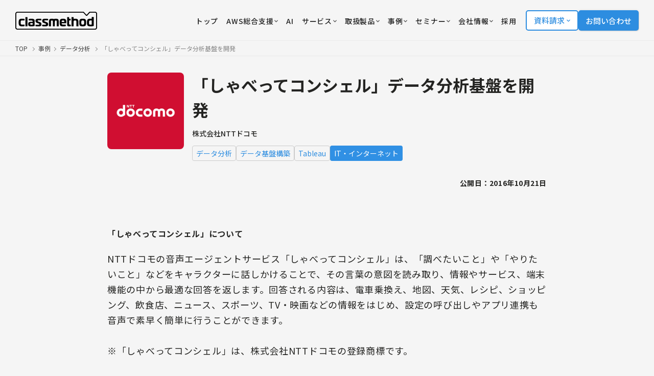

--- FILE ---
content_type: text/html; charset=UTF-8
request_url: https://classmethod.jp/cases/shabette_concier/
body_size: 22152
content:
<!doctype html>
<html lang="ja">
<head>
  <!-- Google Tag Manager -->
  <script>
    (function(w, d, s, l, i) {
      w[l] = w[l] || [];
      w[l].push({
        'gtm.start': new Date().getTime(),
        event: 'gtm.js'
      });
      var f = d.getElementsByTagName(s)[0],
        j = d.createElement(s),
        dl = l != 'dataLayer' ? '&l=' + l : '';
      j.async = true;
      j.src = 'https://www.googletagmanager.com/gtm.js?id=' + i + dl;
      f.parentNode.insertBefore(j, f);
    })(window, document, 'script', 'dataLayer', 'GTM-TJXBQB');
  </script>
  <!-- End Google Tag Manager -->
  <!-- Global site tag (gtag.js) - Google AdWords: 983506085 -->
  <script defer src="https://www.googletagmanager.com/gtag/js?id=AW-983506085"></script>
  <script>
    window.dataLayer = window.dataLayer || [];

    function gtag() {
      dataLayer.push(arguments)
    }
    gtag("js", new Date());
    gtag("config", "AW-983506085");
  </script>
  <script defer>
    window.hsConversationsSettings = {
      disableAttachment: true
    }
  </script>
  <meta charset="utf-8">
  <meta name="viewport" content="width=device-width,initial-scale=1,user-scalable=no">
  <link rel="apple-touch-icon" href="/apple-touch-icon.png">
  <link rel="icon" href="https://classmethod.jp/wp-content/themes/cmn/favicon.ico">
  <link rel="preconnect" href="https://fonts.googleapis.com">
  <link rel="preconnect" href="https://fonts.gstatic.com" crossorigin>
  <link href="https://fonts.googleapis.com/css2?family=Noto+Sans+JP:wght@400;500;700&display=swap" rel="stylesheet">
  <link rel="stylesheet" href="https://use.typekit.net/mlr1vpf.css">
  <link rel="stylesheet" href="https://classmethod.jp/wp-content/themes/cmn/style.css?v=1764916247">


  <script src="https://ajax.googleapis.com/ajax/libs/jquery/3.6.3/jquery.min.js"></script>
  <script src="https://classmethod.jp/wp-content/themes/cmn/assets/js/main.bundle.js?v=1764306301" defer></script>
  <script src="https://classmethod.jp/wp-content/themes/cmn/assets/js/menu-action.js?v=1708392913" defer></script>
  
		<!-- All in One SEO Pro 4.8.5 - aioseo.com -->
		<title>「しゃべってコンシェル」データ分析基盤を開発 | クラスメソッド株式会社</title>
	<meta name="robots" content="max-snippet:-1, max-image-preview:large, max-video-preview:-1" />
	<meta name="author" content="classmethod-u"/>
	<link rel="canonical" href="https://classmethod.jp/cases/shabette_concier/" />
	<meta name="generator" content="All in One SEO Pro (AIOSEO) 4.8.5" />
		<meta property="og:locale" content="ja_JP" />
		<meta property="og:site_name" content="クラスメソッド株式会社" />
		<meta property="og:type" content="article" />
		<meta property="og:title" content="「しゃべってコンシェル」データ分析基盤を開発 | クラスメソッド株式会社" />
		<meta property="og:url" content="https://classmethod.jp/cases/shabette_concier/" />
		<meta property="fb:app_id" content="1906077256335423" />
		<meta property="fb:admins" content="176409632388390" />
		<meta property="og:image" content="https://classmethod.jp/wp-content/uploads/2016/10/9032fc08e74ecf5eb00a62e6fcbb38b2.png" />
		<meta property="og:image:secure_url" content="https://classmethod.jp/wp-content/uploads/2016/10/9032fc08e74ecf5eb00a62e6fcbb38b2.png" />
		<meta property="og:image:width" content="540" />
		<meta property="og:image:height" content="240" />
		<meta property="article:published_time" content="2016-10-21T04:12:48+00:00" />
		<meta property="article:modified_time" content="2024-05-09T05:47:22+00:00" />
		<meta property="article:publisher" content="https://www.facebook.com/classmethod/" />
		<meta name="twitter:card" content="summary_large_image" />
		<meta name="twitter:site" content="@classmethod" />
		<meta name="twitter:title" content="「しゃべってコンシェル」データ分析基盤を開発 | クラスメソッド株式会社" />
		<meta name="twitter:creator" content="@classmethod" />
		<meta name="twitter:image" content="https://classmethod.jp/wp-content/uploads/2016/10/9032fc08e74ecf5eb00a62e6fcbb38b2.png" />
		<script type="application/ld+json" class="aioseo-schema">
			{"@context":"https:\/\/schema.org","@graph":[{"@type":"Article","@id":"https:\/\/classmethod.jp\/cases\/shabette_concier\/#article","name":"\u300c\u3057\u3083\u3079\u3063\u3066\u30b3\u30f3\u30b7\u30a7\u30eb\u300d\u30c7\u30fc\u30bf\u5206\u6790\u57fa\u76e4\u3092\u958b\u767a | \u30af\u30e9\u30b9\u30e1\u30bd\u30c3\u30c9\u682a\u5f0f\u4f1a\u793e","headline":"\u300c\u3057\u3083\u3079\u3063\u3066\u30b3\u30f3\u30b7\u30a7\u30eb\u300d\u30c7\u30fc\u30bf\u5206\u6790\u57fa\u76e4\u3092\u958b\u767a","author":{"@id":"https:\/\/classmethod.jp\/author\/cm-ukai-ryoji\/#author"},"publisher":{"@id":"https:\/\/classmethod.jp\/#organization"},"image":{"@type":"ImageObject","url":"https:\/\/classmethod.jp\/wp-content\/themes\/classmethod\/img\/common\/ogp.png","@id":"https:\/\/classmethod.jp\/#articleImage"},"datePublished":"2016-10-21T13:12:48+09:00","dateModified":"2024-05-09T14:47:22+09:00","inLanguage":"ja","mainEntityOfPage":{"@id":"https:\/\/classmethod.jp\/cases\/shabette_concier\/#webpage"},"isPartOf":{"@id":"https:\/\/classmethod.jp\/cases\/shabette_concier\/#webpage"},"articleSection":"\u30c7\u30fc\u30bf\u5206\u6790, IT\u30fb\u30a4\u30f3\u30bf\u30fc\u30cd\u30c3\u30c8, \u30c7\u30fc\u30bf\u57fa\u76e4\u69cb\u7bc9, Tableau"},{"@type":"BreadcrumbList","@id":"https:\/\/classmethod.jp\/cases\/shabette_concier\/#breadcrumblist","itemListElement":[{"@type":"ListItem","@id":"https:\/\/classmethod.jp\/cases\/#listItem","position":1,"name":"\u4e8b\u4f8b","item":"https:\/\/classmethod.jp\/cases\/","nextItem":{"@type":"ListItem","@id":"https:\/\/classmethod.jp\/case-cat\/data-analytics\/#listItem","name":"\u30c7\u30fc\u30bf\u5206\u6790"}},{"@type":"ListItem","@id":"https:\/\/classmethod.jp\/case-cat\/data-analytics\/#listItem","position":2,"name":"\u30c7\u30fc\u30bf\u5206\u6790","item":"https:\/\/classmethod.jp\/case-cat\/data-analytics\/","nextItem":{"@type":"ListItem","@id":"https:\/\/classmethod.jp\/cases\/shabette_concier\/#listItem","name":"\u300c\u3057\u3083\u3079\u3063\u3066\u30b3\u30f3\u30b7\u30a7\u30eb\u300d\u30c7\u30fc\u30bf\u5206\u6790\u57fa\u76e4\u3092\u958b\u767a"},"previousItem":{"@type":"ListItem","@id":"https:\/\/classmethod.jp\/cases\/#listItem","name":"\u4e8b\u4f8b"}},{"@type":"ListItem","@id":"https:\/\/classmethod.jp\/cases\/shabette_concier\/#listItem","position":3,"name":"\u300c\u3057\u3083\u3079\u3063\u3066\u30b3\u30f3\u30b7\u30a7\u30eb\u300d\u30c7\u30fc\u30bf\u5206\u6790\u57fa\u76e4\u3092\u958b\u767a","previousItem":{"@type":"ListItem","@id":"https:\/\/classmethod.jp\/case-cat\/data-analytics\/#listItem","name":"\u30c7\u30fc\u30bf\u5206\u6790"}}]},{"@type":"Organization","@id":"https:\/\/classmethod.jp\/#organization","name":"\u30af\u30e9\u30b9\u30e1\u30bd\u30c3\u30c9\u682a\u5f0f\u4f1a\u793e","description":"AWS\u30b0\u30ed\u30fc\u30d0\u30eb\u6700\u512a\u79c0SI\u30d1\u30fc\u30c8\u30ca\u30fc\u53d7\u8cde\u3002\u30af\u30e9\u30b9\u30e1\u30bd\u30c3\u30c9\u306f\u30af\u30e9\u30a6\u30c9\u3001\u30c7\u30b8\u30bf\u30eb\u5316\u3001\u30c7\u30fc\u30bf\u306e3\u3064\u306e\u5206\u91ce\u3092\u639b\u3051\u3042\u308f\u305b\u3066\u3001\u304a\u5ba2\u69d8\u304c\u6280\u8853\u3092\u6d3b\u7528\u3057\u306a\u304c\u3089\u30d3\u30b8\u30cd\u30b9\u306e\u6210\u679c\u3092\u5f97\u3089\u308c\u308b\u3088\u3046\u306b\u306a\u308b\u3053\u3068\u3092\u76ee\u6a19\u306b\u6280\u8853\u652f\u63f4\u3092\u884c\u3044\u307e\u3059\u3002","url":"https:\/\/classmethod.jp\/","email":"info@classmethod.jp","telephone":"+81120991668","foundingDate":"2004-07-07","numberOfEmployees":{"@type":"QuantitativeValue","value":820},"logo":{"@type":"ImageObject","url":"https:\/\/classmethod.jp\/wp-content\/themes\/classmethod\/img\/common\/ogp.png","@id":"https:\/\/classmethod.jp\/cases\/shabette_concier\/#organizationLogo"},"image":{"@id":"https:\/\/classmethod.jp\/cases\/shabette_concier\/#organizationLogo"},"sameAs":["https:\/\/www.facebook.com\/classmethod\/","https:\/\/twitter.com\/classmethod","https:\/\/www.youtube.com\/c\/classmethod-yt","https:\/\/www.linkedin.com\/company\/classmethod\/"]},{"@type":"Person","@id":"https:\/\/classmethod.jp\/author\/cm-ukai-ryoji\/#author","url":"https:\/\/classmethod.jp\/author\/cm-ukai-ryoji\/","name":"classmethod-u","image":{"@type":"ImageObject","@id":"https:\/\/classmethod.jp\/cases\/shabette_concier\/#authorImage","url":"https:\/\/secure.gravatar.com\/avatar\/c5dd7a04730ebb804f8900a7cff1cbf1?s=96&d=mm&r=g","width":96,"height":96,"caption":"classmethod-u"}},{"@type":"WebPage","@id":"https:\/\/classmethod.jp\/cases\/shabette_concier\/#webpage","url":"https:\/\/classmethod.jp\/cases\/shabette_concier\/","name":"\u300c\u3057\u3083\u3079\u3063\u3066\u30b3\u30f3\u30b7\u30a7\u30eb\u300d\u30c7\u30fc\u30bf\u5206\u6790\u57fa\u76e4\u3092\u958b\u767a | \u30af\u30e9\u30b9\u30e1\u30bd\u30c3\u30c9\u682a\u5f0f\u4f1a\u793e","inLanguage":"ja","isPartOf":{"@id":"https:\/\/classmethod.jp\/#website"},"breadcrumb":{"@id":"https:\/\/classmethod.jp\/cases\/shabette_concier\/#breadcrumblist"},"author":{"@id":"https:\/\/classmethod.jp\/author\/cm-ukai-ryoji\/#author"},"creator":{"@id":"https:\/\/classmethod.jp\/author\/cm-ukai-ryoji\/#author"},"datePublished":"2016-10-21T13:12:48+09:00","dateModified":"2024-05-09T14:47:22+09:00"},{"@type":"WebSite","@id":"https:\/\/classmethod.jp\/#website","url":"https:\/\/classmethod.jp\/","name":"\u30af\u30e9\u30b9\u30e1\u30bd\u30c3\u30c9\u682a\u5f0f\u4f1a\u793e","alternateName":"Classmethod, Inc.","description":"AWS\u30b0\u30ed\u30fc\u30d0\u30eb\u6700\u512a\u79c0SI\u30d1\u30fc\u30c8\u30ca\u30fc\u53d7\u8cde\u3002\u30af\u30e9\u30b9\u30e1\u30bd\u30c3\u30c9\u306f\u30af\u30e9\u30a6\u30c9\u3001\u30c7\u30b8\u30bf\u30eb\u5316\u3001\u30c7\u30fc\u30bf\u306e3\u3064\u306e\u5206\u91ce\u3092\u639b\u3051\u3042\u308f\u305b\u3066\u3001\u304a\u5ba2\u69d8\u304c\u6280\u8853\u3092\u6d3b\u7528\u3057\u306a\u304c\u3089\u30d3\u30b8\u30cd\u30b9\u306e\u6210\u679c\u3092\u5f97\u3089\u308c\u308b\u3088\u3046\u306b\u306a\u308b\u3053\u3068\u3092\u76ee\u6a19\u306b\u6280\u8853\u652f\u63f4\u3092\u884c\u3044\u307e\u3059\u3002","inLanguage":"ja","publisher":{"@id":"https:\/\/classmethod.jp\/#organization"}}]}
		</script>
		<!-- All in One SEO Pro -->

<link rel='stylesheet' id='wp-block-library-css' href='https://classmethod.jp/wp-includes/css/dist/block-library/style.min.css?ver=6.4.1' type='text/css' media='all' />
<style id='global-styles-inline-css' type='text/css'>
body{--wp--preset--color--black: #000000;--wp--preset--color--cyan-bluish-gray: #abb8c3;--wp--preset--color--white: #ffffff;--wp--preset--color--pale-pink: #f78da7;--wp--preset--color--vivid-red: #cf2e2e;--wp--preset--color--luminous-vivid-orange: #ff6900;--wp--preset--color--luminous-vivid-amber: #fcb900;--wp--preset--color--light-green-cyan: #7bdcb5;--wp--preset--color--vivid-green-cyan: #00d084;--wp--preset--color--pale-cyan-blue: #8ed1fc;--wp--preset--color--vivid-cyan-blue: #0693e3;--wp--preset--color--vivid-purple: #9b51e0;--wp--preset--gradient--vivid-cyan-blue-to-vivid-purple: linear-gradient(135deg,rgba(6,147,227,1) 0%,rgb(155,81,224) 100%);--wp--preset--gradient--light-green-cyan-to-vivid-green-cyan: linear-gradient(135deg,rgb(122,220,180) 0%,rgb(0,208,130) 100%);--wp--preset--gradient--luminous-vivid-amber-to-luminous-vivid-orange: linear-gradient(135deg,rgba(252,185,0,1) 0%,rgba(255,105,0,1) 100%);--wp--preset--gradient--luminous-vivid-orange-to-vivid-red: linear-gradient(135deg,rgba(255,105,0,1) 0%,rgb(207,46,46) 100%);--wp--preset--gradient--very-light-gray-to-cyan-bluish-gray: linear-gradient(135deg,rgb(238,238,238) 0%,rgb(169,184,195) 100%);--wp--preset--gradient--cool-to-warm-spectrum: linear-gradient(135deg,rgb(74,234,220) 0%,rgb(151,120,209) 20%,rgb(207,42,186) 40%,rgb(238,44,130) 60%,rgb(251,105,98) 80%,rgb(254,248,76) 100%);--wp--preset--gradient--blush-light-purple: linear-gradient(135deg,rgb(255,206,236) 0%,rgb(152,150,240) 100%);--wp--preset--gradient--blush-bordeaux: linear-gradient(135deg,rgb(254,205,165) 0%,rgb(254,45,45) 50%,rgb(107,0,62) 100%);--wp--preset--gradient--luminous-dusk: linear-gradient(135deg,rgb(255,203,112) 0%,rgb(199,81,192) 50%,rgb(65,88,208) 100%);--wp--preset--gradient--pale-ocean: linear-gradient(135deg,rgb(255,245,203) 0%,rgb(182,227,212) 50%,rgb(51,167,181) 100%);--wp--preset--gradient--electric-grass: linear-gradient(135deg,rgb(202,248,128) 0%,rgb(113,206,126) 100%);--wp--preset--gradient--midnight: linear-gradient(135deg,rgb(2,3,129) 0%,rgb(40,116,252) 100%);--wp--preset--font-size--small: 13px;--wp--preset--font-size--medium: 20px;--wp--preset--font-size--large: 36px;--wp--preset--font-size--x-large: 42px;--wp--preset--spacing--20: 0.44rem;--wp--preset--spacing--30: 0.67rem;--wp--preset--spacing--40: 1rem;--wp--preset--spacing--50: 1.5rem;--wp--preset--spacing--60: 2.25rem;--wp--preset--spacing--70: 3.38rem;--wp--preset--spacing--80: 5.06rem;--wp--preset--shadow--natural: 6px 6px 9px rgba(0, 0, 0, 0.2);--wp--preset--shadow--deep: 12px 12px 50px rgba(0, 0, 0, 0.4);--wp--preset--shadow--sharp: 6px 6px 0px rgba(0, 0, 0, 0.2);--wp--preset--shadow--outlined: 6px 6px 0px -3px rgba(255, 255, 255, 1), 6px 6px rgba(0, 0, 0, 1);--wp--preset--shadow--crisp: 6px 6px 0px rgba(0, 0, 0, 1);}body { margin: 0;--wp--style--global--content-size: 960px;--wp--style--global--wide-size: 1200px; }.wp-site-blocks > .alignleft { float: left; margin-right: 2em; }.wp-site-blocks > .alignright { float: right; margin-left: 2em; }.wp-site-blocks > .aligncenter { justify-content: center; margin-left: auto; margin-right: auto; }:where(.is-layout-flex){gap: 0.5em;}:where(.is-layout-grid){gap: 0.5em;}body .is-layout-flow > .alignleft{float: left;margin-inline-start: 0;margin-inline-end: 2em;}body .is-layout-flow > .alignright{float: right;margin-inline-start: 2em;margin-inline-end: 0;}body .is-layout-flow > .aligncenter{margin-left: auto !important;margin-right: auto !important;}body .is-layout-constrained > .alignleft{float: left;margin-inline-start: 0;margin-inline-end: 2em;}body .is-layout-constrained > .alignright{float: right;margin-inline-start: 2em;margin-inline-end: 0;}body .is-layout-constrained > .aligncenter{margin-left: auto !important;margin-right: auto !important;}body .is-layout-constrained > :where(:not(.alignleft):not(.alignright):not(.alignfull)){max-width: var(--wp--style--global--content-size);margin-left: auto !important;margin-right: auto !important;}body .is-layout-constrained > .alignwide{max-width: var(--wp--style--global--wide-size);}body .is-layout-flex{display: flex;}body .is-layout-flex{flex-wrap: wrap;align-items: center;}body .is-layout-flex > *{margin: 0;}body .is-layout-grid{display: grid;}body .is-layout-grid > *{margin: 0;}body{padding-top: 0px;padding-right: 0px;padding-bottom: 0px;padding-left: 0px;}a:where(:not(.wp-element-button)){text-decoration: underline;}.wp-element-button, .wp-block-button__link{background-color: #32373c;border-width: 0;color: #fff;font-family: inherit;font-size: inherit;line-height: inherit;padding: calc(0.667em + 2px) calc(1.333em + 2px);text-decoration: none;}.has-black-color{color: var(--wp--preset--color--black) !important;}.has-cyan-bluish-gray-color{color: var(--wp--preset--color--cyan-bluish-gray) !important;}.has-white-color{color: var(--wp--preset--color--white) !important;}.has-pale-pink-color{color: var(--wp--preset--color--pale-pink) !important;}.has-vivid-red-color{color: var(--wp--preset--color--vivid-red) !important;}.has-luminous-vivid-orange-color{color: var(--wp--preset--color--luminous-vivid-orange) !important;}.has-luminous-vivid-amber-color{color: var(--wp--preset--color--luminous-vivid-amber) !important;}.has-light-green-cyan-color{color: var(--wp--preset--color--light-green-cyan) !important;}.has-vivid-green-cyan-color{color: var(--wp--preset--color--vivid-green-cyan) !important;}.has-pale-cyan-blue-color{color: var(--wp--preset--color--pale-cyan-blue) !important;}.has-vivid-cyan-blue-color{color: var(--wp--preset--color--vivid-cyan-blue) !important;}.has-vivid-purple-color{color: var(--wp--preset--color--vivid-purple) !important;}.has-black-background-color{background-color: var(--wp--preset--color--black) !important;}.has-cyan-bluish-gray-background-color{background-color: var(--wp--preset--color--cyan-bluish-gray) !important;}.has-white-background-color{background-color: var(--wp--preset--color--white) !important;}.has-pale-pink-background-color{background-color: var(--wp--preset--color--pale-pink) !important;}.has-vivid-red-background-color{background-color: var(--wp--preset--color--vivid-red) !important;}.has-luminous-vivid-orange-background-color{background-color: var(--wp--preset--color--luminous-vivid-orange) !important;}.has-luminous-vivid-amber-background-color{background-color: var(--wp--preset--color--luminous-vivid-amber) !important;}.has-light-green-cyan-background-color{background-color: var(--wp--preset--color--light-green-cyan) !important;}.has-vivid-green-cyan-background-color{background-color: var(--wp--preset--color--vivid-green-cyan) !important;}.has-pale-cyan-blue-background-color{background-color: var(--wp--preset--color--pale-cyan-blue) !important;}.has-vivid-cyan-blue-background-color{background-color: var(--wp--preset--color--vivid-cyan-blue) !important;}.has-vivid-purple-background-color{background-color: var(--wp--preset--color--vivid-purple) !important;}.has-black-border-color{border-color: var(--wp--preset--color--black) !important;}.has-cyan-bluish-gray-border-color{border-color: var(--wp--preset--color--cyan-bluish-gray) !important;}.has-white-border-color{border-color: var(--wp--preset--color--white) !important;}.has-pale-pink-border-color{border-color: var(--wp--preset--color--pale-pink) !important;}.has-vivid-red-border-color{border-color: var(--wp--preset--color--vivid-red) !important;}.has-luminous-vivid-orange-border-color{border-color: var(--wp--preset--color--luminous-vivid-orange) !important;}.has-luminous-vivid-amber-border-color{border-color: var(--wp--preset--color--luminous-vivid-amber) !important;}.has-light-green-cyan-border-color{border-color: var(--wp--preset--color--light-green-cyan) !important;}.has-vivid-green-cyan-border-color{border-color: var(--wp--preset--color--vivid-green-cyan) !important;}.has-pale-cyan-blue-border-color{border-color: var(--wp--preset--color--pale-cyan-blue) !important;}.has-vivid-cyan-blue-border-color{border-color: var(--wp--preset--color--vivid-cyan-blue) !important;}.has-vivid-purple-border-color{border-color: var(--wp--preset--color--vivid-purple) !important;}.has-vivid-cyan-blue-to-vivid-purple-gradient-background{background: var(--wp--preset--gradient--vivid-cyan-blue-to-vivid-purple) !important;}.has-light-green-cyan-to-vivid-green-cyan-gradient-background{background: var(--wp--preset--gradient--light-green-cyan-to-vivid-green-cyan) !important;}.has-luminous-vivid-amber-to-luminous-vivid-orange-gradient-background{background: var(--wp--preset--gradient--luminous-vivid-amber-to-luminous-vivid-orange) !important;}.has-luminous-vivid-orange-to-vivid-red-gradient-background{background: var(--wp--preset--gradient--luminous-vivid-orange-to-vivid-red) !important;}.has-very-light-gray-to-cyan-bluish-gray-gradient-background{background: var(--wp--preset--gradient--very-light-gray-to-cyan-bluish-gray) !important;}.has-cool-to-warm-spectrum-gradient-background{background: var(--wp--preset--gradient--cool-to-warm-spectrum) !important;}.has-blush-light-purple-gradient-background{background: var(--wp--preset--gradient--blush-light-purple) !important;}.has-blush-bordeaux-gradient-background{background: var(--wp--preset--gradient--blush-bordeaux) !important;}.has-luminous-dusk-gradient-background{background: var(--wp--preset--gradient--luminous-dusk) !important;}.has-pale-ocean-gradient-background{background: var(--wp--preset--gradient--pale-ocean) !important;}.has-electric-grass-gradient-background{background: var(--wp--preset--gradient--electric-grass) !important;}.has-midnight-gradient-background{background: var(--wp--preset--gradient--midnight) !important;}.has-small-font-size{font-size: var(--wp--preset--font-size--small) !important;}.has-medium-font-size{font-size: var(--wp--preset--font-size--medium) !important;}.has-large-font-size{font-size: var(--wp--preset--font-size--large) !important;}.has-x-large-font-size{font-size: var(--wp--preset--font-size--x-large) !important;}
.wp-block-navigation a:where(:not(.wp-element-button)){color: inherit;}
:where(.wp-block-post-template.is-layout-flex){gap: 1.25em;}:where(.wp-block-post-template.is-layout-grid){gap: 1.25em;}
:where(.wp-block-columns.is-layout-flex){gap: 2em;}:where(.wp-block-columns.is-layout-grid){gap: 2em;}
.wp-block-pullquote{font-size: 1.5em;line-height: 1.6;}
</style>
<link rel="https://api.w.org/" href="https://classmethod.jp/wp-json/" /><link rel="alternate" type="application/json" href="https://classmethod.jp/wp-json/wp/v2/cases/14966" /><link rel="alternate" type="application/json+oembed" href="https://classmethod.jp/wp-json/oembed/1.0/embed?url=https%3A%2F%2Fclassmethod.jp%2Fcases%2Fshabette_concier%2F" />
<link rel="alternate" type="text/xml+oembed" href="https://classmethod.jp/wp-json/oembed/1.0/embed?url=https%3A%2F%2Fclassmethod.jp%2Fcases%2Fshabette_concier%2F&#038;format=xml" />
</head><script>
  (function() {
    $(init);

    function init() {
      setHeaderMenu();
    }

    //ヘッダーのメニューボタン
    function setHeaderMenu() {
      var easing = 'cubic-bezier(0.645, 0.045, 0.355, 1.000)';
      $('.menu').on('click', function() {
        $('.menu').toggleClass('close');
        $('.gnav').css({
          'transition': 'transform 400ms ' + easing
        });
        $('.gnav__inner').css({
          'transition': 'transform 400ms ' + easing
        });
        $('.gnav').toggleClass('show');
        $('.gnav').on('webkitTransitionEnd mozTransitionEnd oTransitionEnd transitionend', function() {
          $('.gnav').css({
            'transition': 'none'
          });
          $('.gnav__inner').css({
            'transition': 'none'
          });
        });
      });
    }
  })();
</script>

<body class="cases-template-default single single-cases postid-14966 wp-custom-logo">
  <!-- Google Tag Manager (noscript) -->
  <noscript><iframe src="https://www.googletagmanager.com/ns.html?id=GTM-TJXBQB" height="0" width="0" style="display:none;visibility:hidden"></iframe></noscript>
  <!-- End Google Tag Manager (noscript) -->
  <header class="l-header" id="js-header">
    <div class="p-header">
      <div class="p-header__logo">
        <a href="/">
          <img id="js-header-logo" src="https://classmethod.jp/wp-content/themes/cmn/assets/images/common/logo_classmethod.svg" alt="クラスメソッド株式会社" width="160"
            height="35">
        </a>
      </div>
      <div class="p-header__nav">
        <nav class="p-nav">
          <ul class="p-nav__list">
            <li class="menu-item">
              <a class="p-nav__link -service" href="/">
                <span class="p-nav__text u-text-hover-in">トップ</span>
              </a>
            </li>

            <li class="menu-item">
              <div class="p-header-more big_menu" tabindex="0">
                <a class="p-nav__link -service" href="/aws/services/members/">
                  <span class="p-nav__text u-text-hover-in">AWS総合支援</span>
                  <img src="/wp-content/themes/cmn/assets/images/icon_down-arrow.svg" alt="" width="7" height="7" style="margin-left: 2px;">
                </a>

                <div class="p-header-more__hover-handler-full h_service">
                  <nav class="p-header-more__menu-full h_service">
                    <div class="p-header-more__bottom-navigation">
                      <ul>
                        <li><a href="/services/partner/cppo/"><i class="c-icon -chevron -size_s"></i>AWS Marketplace</a></li>
                        <li><a href="/aws/services/"><i class="c-icon -chevron -size_s"></i>AWSサービス一覧へ</a></li>
                      </ul>
                    </div>

                    <div class="p-grid -col-2 -s-gap-20 -xs-gap-10">
                      <a class="p-menu-card -large -blank -aws" href="/aws/services/members/">
                        <div class="p-menu-card__thumb">
                          <img src="/wp-content/uploads/2023/02/img_menu_aws.webp" loading="lazy" alt="AWS" width="250" height="250">
                        </div>
                        <div class="p-menu-card__body">
                          <h3 class="p-menu-card__heading">
                            <span>クラスメソッドのAWS総合支援</span>
                          </h3>
                          <p class="p-menu-card__desc">コスト最適化からセキュリティ、構築支援、運用保守まで、AWS活用を支援します。</p>
                        </div>
                        <i class="p-menu-card__icon c-icon -arrow -size_xs"></i>
                      </a>
                      <a class="p-menu-card -large -blank -aws" href="/aws/services/invoice/">
                        <div class="p-menu-card__thumb">
                          <img src="/wp-content/uploads/2023/03/icon_pickup_service_aws_invoice.png" loading="lazy" alt="" width="250" height="250">
                        </div>
                        <div class="p-menu-card__body">
                          <h3 class="p-menu-card__heading">
                            <span>AWS請求代行</span>
                          </h3>
                          <p class="p-menu-card__desc">初期費用および月額手数料無料で、円建て請求書払いやセキュリティ設定などを提供します。</p>
                        </div>
                        <i class="p-menu-card__icon c-icon -arrow -size_xs"></i>
                      </a>
                    </div>

                    <div class="p-home-row -section_1">
                      <div class="p-grid -col-4 -xs-col-1 -gap-y_32 -s-gap-x-40">
                        <div class="p-grid__item p-home-service">
                          <h3 class="c-heading -lvl_3 -home-service-more">
                            <img src="/wp-content/uploads/2023/03/img_aws_top_service2.png" loading="lazy" alt="インテグレーション" width="28" height="28">
                            <span>インテグレーション</span>
                          </h3>
                          <ul class="p-home-service__list">
                            <li>
                              <a href="/aws/services/aws-build/">
                                <i class="c-icon -chevron -size_s"></i>
                                <span>導入・構築支援</span>
                              </a>
                            </li>
                            <li>
                              <a href="/aws/services/migration-planning/">
                                <i class="c-icon -chevron -size_s"></i>
                                <span>移行プランニング</span>
                              </a>
                            </li>
                            <li>
                              <a href="/aws/services/server-migration/">
                                <i class="c-icon -chevron -size_s"></i>
                                <span>サーバーマイグレーション</span>
                              </a>
                            </li>
                          </ul>
                        </div>
                        <div class="p-grid__item p-home-service">
                          <h3 class="c-heading -lvl_3 -home-service-more">
                            <img src="/wp-content/uploads/2024/03/icon_managed-services.svg" loading="lazy" alt="マネージドサービス" width="28" height="28">
                            <span>マネージドサービス</span>
                          </h3>
                          <ul class="p-home-service__list">
                            <li>
                              <a href="/aws/services/operating/">
                                <i class="c-icon -chevron -size_s"></i>
                                <span>運用代行・サーバー監視</span>
                              </a>
                            </li>
                            <li>
                              <a href="/aws/services/opswitch/">
                                <i class="c-icon -chevron -size_s"></i>
                                <span>運用自動化ツール</span>
                              </a>
                            </li>
                            <li>
                              <a href="/aws/services/support/">
                                <i class="c-icon -chevron -size_s"></i>
                                <span>サポート・問い合わせ対応</span>
                              </a>
                            </li>
                          </ul>
                        </div>
                        <div class="p-grid__item p-home-service">
                          <h3 class="c-heading -lvl_3 -home-service-more">
                            <img src="/wp-content/uploads/2023/03/img_aws_top_service4.png" loading="lazy" alt="クラウド活用推進" width="28" height="28">
                            <span>クラウド活用推進</span>
                          </h3>
                          <ul class="p-home-service__list">
                            <li>
                              <a href="/aws/services/aws-consulting/">
                                <i class="c-icon -chevron -size_s"></i>
                                <span>コンサルティング</span>
                              </a>
                            </li>
                            <li>
                              <a href="/aws/services/training/">
                                <i class="c-icon -chevron -size_s"></i>
                                <span>トレーニングサービス</span>
                              </a>
                            </li>
                            <li>
                              <a href="/aws/services/ccoe-consulting/">
                                <i class="c-icon -chevron -size_s"></i>
                                <span>CCoE支援</span>
                              </a>
                            </li>
                            <li>
                              <a href="/aws/services/modern-application-development/">
                                <i class="c-icon -chevron -size_s"></i>
                                <span>モダンアプリ開発支援</span>
                              </a>
                            </li>
                            <li>
                              <a href="/aws/services/global-aws-enablement-services/">
                                <i class="c-icon -chevron -size_s"></i>
                                <span>グローバル活用支援</span>
                              </a>
                            </li>
                          </ul>
                        </div>
                        <div class="p-grid__item p-home-service">
                          <h3 class="c-heading -lvl_3 -home-service-more">
                            <img src="/wp-content/uploads/2023/03/img_aws_top_service5.png" loading="lazy" alt="セキュリティ・ガバナンス" width="28" height="28">
                            <span>セキュリティ・ガバナンス</span>
                          </h3>
                          <ul class="p-home-service__list">
                            <li>
                              <a href="/aws/services/security-construction/">
                                <i class="c-icon -chevron -size_s"></i>
                                <span>セキュリティ設計</span>
                              </a>
                            </li>
                            <li>
                              <a href="/aws/services/security-enhancement-program/">
                                <i class="c-icon -chevron -size_s"></i>
                                <span>セキュリティ強化プログラム</span>
                              </a>
                            </li>
                            <li>
                              <a href="/aws/services/multi-account/">
                                <i class="c-icon -chevron -size_s"></i>
                                <span>マルチアカウント管理支援</span>
                              </a>
                            </li>
                          </ul>
                        </div>
                      </div>
                    </div>
                    <div class="p-grid -col-4 -xs-col-1 -s-gap-8" style="margin-top:1.5rem">
                      <div class="c-button -megamenu"><a href="/aws/feature/"><img src="/wp-content/uploads/2023/04/img_top_company01.png" alt="他社との違い"><span>他社との違い</span><i class="c-icon -chevron"></i></a></div>
                      <div class="c-button -megamenu"><a href="/aws/faq/"><img src="https://classmethod.jp/wp-content/themes/cmn/assets/images/icon_faq.svg" alt="AWS総合支援のFAQ"><span>AWS総合支援のFAQ</span><i class="c-icon -chevron"></i></a></div>
                      <div class="c-button -megamenu"><a href="/aws/certification/"><img src="/wp-content/uploads/2024/01/icon_certification.png" alt="AWS受賞・認定歴"><span>AWS受賞・認定歴</span><i class="c-icon -chevron"></i></a></div>
                      <div class="c-button -megamenu"><a href="/articles/"><img src="/wp-content/uploads/2023/11/icon1_8.png" alt="ナレッジ"><span>ナレッジ</span><i class="c-icon -chevron"></i></a></div>
                    </div>
                  </nav>
                </div>
              </div>
            </li>

            <li class="menu-item">
              <a class="p-nav__link" href="/services/ai/">
                <span class="p-nav__text u-text-hover-in">AI</span>
              </a>
            </li>


            <li class="menu-item">
              <div class="p-header-more big_menu" tabindex="0">
                <a class="p-nav__link -service" href="/services/">
                  <span class="p-nav__text u-text-hover-in">サービス</span>
                  <img src="/wp-content/themes/cmn/assets/images/icon_down-arrow.svg" alt="" width="7" height="7" style="margin-left: 2px;">
                </a>

                <div class="p-header-more__hover-handler-full h_service">
                  <nav class="p-header-more__menu-full h_service">
                    <div class="p-header-more__bottom-navigation">
                      <ul>
                        <li><a href="/services/"><i class="c-icon -chevron -size_s"></i>サービス一覧へ</a></li>
                      </ul>
                    </div>
                    <div class="p-grid -col-3 -gap_8">
                      <a class="p-menu-card -large -blank -bigmenu3" href="/aws/">
                        <div class="p-menu-card__thumb">
                          <img src="/wp-content/uploads/2023/02/img_menu_aws.webp" loading="lazy" alt="クラスメソッド メンバーズ" width="250" height="250">
                        </div>
                        <div class="p-menu-card__body">
                          <h3 class="p-menu-card__heading">
                            <span>AWS総合支援</span>
                          </h3>
                        </div>
                        <i class="c-icon -chevron -size_s"></i>
                      </a>
                      <a class="p-menu-card -large -blank -bigmenu3" href="/services/data/">
                        <div class="p-menu-card__thumb">
                          <img src="/wp-content/uploads/2023/03/icon_pickup_service_data-large.png" loading="lazy" alt="データ活用基盤" width="250" height="250">
                        </div>
                        <div class="p-menu-card__body">
                          <h3 class="p-menu-card__heading">
                            <span>データ活用基盤</span>
                          </h3>
                        </div>
                        <i class="c-icon -chevron -size_s"></i>
                      </a>
                      <a class="p-menu-card -large -blank -bigmenu3" href="/services/line/">
                        <div class="p-menu-card__thumb">
                          <img src="/wp-content/uploads/2023/03/icon_pickup_service_line-large.png" loading="lazy" alt="LINEサービス総合支援" width="250" height="250">
                        </div>
                        <div class="p-menu-card__body">
                          <h3 class="p-menu-card__heading">
                            <span>LINEサービス総合支援</span>
                          </h3>
                        </div>
                        <i class="c-icon -chevron -size_s"></i>
                      </a>
                      <a class="p-menu-card -large -blank -bigmenu3" href="/services/generative-ai/">
                        <div class="p-menu-card__thumb">
                          <img src="/wp-content/uploads/2023/10/icon_generative-ai_b.png" loading="lazy" alt="生成AI総合支援サービス" width="250" height="250">
                        </div>
                        <div class="p-menu-card__body">
                          <h3 class="p-menu-card__heading">
                            <span>生成AI総合支援サービス</span>
                          </h3>
                        </div>
                        <i class="c-icon -chevron -size_s"></i>
                      </a>
                      <a class="p-menu-card -large -blank -bigmenu3" href="/services/apps/">
                        <div class="p-menu-card__thumb">
                          <img src="/wp-content/uploads/2023/03/icon_pickup_service_app-development.png" loading="lazy" alt="アプリ開発" width="250" height="250">
                        </div>
                        <div class="p-menu-card__body">
                          <h3 class="p-menu-card__heading">
                            <span>アプリ開発</span>
                          </h3>
                        </div>
                        <i class="c-icon -chevron -size_s"></i>
                      </a>
                      <a class="p-menu-card -large -blank -bigmenu3" href="/services/partner/">
                        <div class="p-menu-card__thumb">
                          <img src="/wp-content/uploads/2023/11/icon_pickup_service_security.png" loading="lazy" alt="セキュリティ対策支援" width="250" height="250">
                        </div>
                        <div class="p-menu-card__body">
                          <h3 class="p-menu-card__heading">
                            <span>SaaS導入・連携</span>
                          </h3>
                        </div>
                        <i class="c-icon -chevron -size_s"></i>
                      </a>
                    </div>

                    <div class="p-home-row -section_1">
                      <div class="p-grid -col-4 -xs-col-1 -gap-y_32 -s-gap-x-40">
                        <div class="p-grid__item p-home-service">
                          <h3 class="c-heading -lvl_3 -home-service-more">
                            <img src="/wp-content/uploads/2023/11/icon1_5.png" loading="lazy" alt="クラウド" width="28" height="28">
                            <span>クラウド</span>
                          </h3>
                          <ul class="p-home-service__list">
                            <li>
                              <a href="/aws/services/migration-planning/">
                                <i class="c-icon -chevron -size_s"></i>
                                <span>移行プランニング</span>
                              </a>
                            </li>
                            <li>
                              <a href="/aws/services/aws-consulting/">
                                <i class="c-icon -chevron -size_s"></i>
                                <span>コンサルティング</span>
                              </a>
                            </li>
                            <li>
                              <a href="/aws/services/operating/">
                                <i class="c-icon -chevron -size_s"></i>
                                <span>運用代行・サーバー監視</span>
                              </a>
                            </li>
                          </ul>
                        </div>
                        <div class="p-grid__item p-home-service">
                          <h3 class="c-heading -lvl_3 -home-service-more">
                            <img src="/wp-content/uploads/2023/03/icon_aws_note.png" loading="lazy" alt="データ・AI" width="28" height="28">
                            <span>データ・AI</span>
                          </h3>
                          <ul class="p-home-service__list">
                            <li>
                              <a href="/services/machine-learning/">
                                <i class="c-icon -chevron -size_s"></i>
                                <span>機械学習モデル活用</span>
                              </a>
                            </li>
                            <li>
                              <a href="/services/data-analytics/">
                                <i class="c-icon -chevron -size_s"></i>
                                <span>データ基盤構築</span>
                              </a>
                            </li>
                            <li>
                              <a href="/services/generative-ai/ai-starter/">
                                <i class="c-icon -chevron -size_s"></i>
                                <span>生成AI環境構築</span>
                              </a>
                            </li>
                            <li>
                              <a href="/services/aidd/">
                                <i class="c-icon -chevron -size_s"></i>
                                <span>AI駆動開発支援</span>
                              </a>
                            </li>
                          </ul>
                        </div>
                        <div class="p-grid__item p-home-service">
                          <h3 class="c-heading -lvl_3 -home-service-more">
                            <img src="/wp-content/uploads/2023/03/icon_difference_1.png" loading="lazy" alt="業界別支援" width="28" height="28">
                            <span>業界別支援</span>
                          </h3>
                          <ul class="p-home-service__list">
                            <li>
                              <a href="/segment/retail/">
                                <i class="c-icon -chevron -size_s"></i>
                                <span>小売業</span>
                              </a>
                            </li>
                            <li>
                              <a href="/segment/public-service/">
                                <i class="c-icon -chevron -size_s"></i>
                                <span>公共機関</span>
                              </a>
                            </li>
                            <li>
                              <a href="/segment/manufacturing/">
                                <i class="c-icon -chevron -size_s"></i>
                                <span>製造業</span>
                              </a>
                            </li>
                          </ul>
                        </div>
                        <div class="p-grid__item p-home-service">
                          <h3 class="c-heading -lvl_3 -home-service-more">
                            <img src="/wp-content/uploads/2023/03/img_aws_top_service4.png" loading="lazy" alt="" width="28" height="28">
                            <span>組織開発・人材育成</span>
                          </h3>
                          <ul class="p-home-service__list">
                            <li>
                              <a href="/services/insource/">
                                <i class="c-icon -chevron -size_s"></i>
                                <span>内製化支援</span>
                              </a>
                            </li>
                            <li>
                              <a href="/services/engineer-training/">
                                <i class="c-icon -chevron -size_s"></i>
                                <span>技術者育成</span>
                              </a>
                            </li>
                            <li>
                              <a href="/services/cm-partners/">
                                <i class="c-icon -chevron -size_s"></i>
                                <span>フリーランスエージェント</span>
                              </a>
                            </li>
                          </ul>
                        </div>
                      </div>
                    </div>
                    <div class="p-grid -col-4 -xs-col-1 -s-gap-8" style="margin-top:1.5rem">
                      <div class="c-button -megamenu"><a href="/services/"><img src="/wp-content/uploads/2024/03/icon_segment.svg" alt="得意分野"><span>規模別支援メニュー</span><i class="c-icon -chevron"></i></a></div>
                      <div class="c-button -megamenu"><a href="/segment/#section-region"><img src="/wp-content/uploads/2024/03/icon_access.svg"><span>エリア別支援メニュー</span><i class="c-icon -chevron"></i></a></div>
                      <div class="c-button -megamenu"><a href="/solution/"><img src="/wp-content/uploads/2024/03/icon_solution.svg" alt="解決できる課題"><span>解決できる課題</span><i class="c-icon -chevron"></i></a></div>
                      <div class="c-button -megamenu"><a href="/products/"><img src="/wp-content/uploads/2024/01/icon_speaker.png"><span>自社製品</span><i class="c-icon -chevron"></i></a></div>
                    </div>
                  </nav>
                </div>
              </div>
            </li>

            <li class="menu-item">
              <div class="p-header-more big_menu" tabindex="0">
                <a class="p-nav__link -partner" href="/partner/">
                  <span class="p-nav__text u-text-hover-in">取扱製品</span>
                  <img src="/wp-content/themes/cmn/assets/images/icon_down-arrow.svg" alt="" width="7" height="7" style="margin-left: 2px;">
                </a>

                <div class="p-header-more__hover-handler-full h_partner">
                  <nav class="p-header-more__menu-full h_partner">
                    <div class="p-header-more__bottom-navigation">
                      <ul>
                        <li><a href="/products/"><i class="c-icon -chevron -size_s"></i>自社製品一覧へ</a></li>
                        <li><a href="/partner/"><i class="c-icon -chevron -size_s"></i>取扱製品一覧へ</a></li>
                      </ul>
                    </div>
                    <div class="p-grid -col-3 -gap_8">
                      <a class="p-menu-card -header" href="/aws/">
                        <div class="p-menu-card__logo">
                          <img src="/wp-content/themes/cmn/assets/images/logo/aws.svg" loading="lazy" alt="" width="40" height="40">
                        </div>
                        <div class="p-menu-card__body">
                          <h3 class="p-menu-card__heading">
                            <span>AWS</span>
                          </h3>
                          <p class="p-menu-card__desc">導入から活用まで総合支援</p>
                          <i class="c-icon -chevron -size_s"></i>
                        </div>
                      </a>
                      <a class="p-menu-card -header" href="/partner/google-cloud/">
                        <div class="p-menu-card__logo">
                          <img src="/wp-content/uploads/2024/08/logo_google-cloud.png" loading="lazy" alt="Google Cloud" width="40" height="40">
                        </div>
                        <div class="p-menu-card__body">
                          <h3 class="p-menu-card__heading">
                            <span>Google Cloud</span>
                          </h3>
                          <p class="p-menu-card__desc">利用費割引と技術サポート</p>
                          <i class="c-icon -chevron -size_s"></i>
                        </div>
                      </a>
                      <a class="p-menu-card -header" href="/partner/microsoft-azure/">
                        <div class="p-menu-card__logo">
                          <img src="https://classmethod.jp/wp-content/uploads/2025/07/Microsoft-logo-1.png" loading="lazy" alt="Microsoft Azure" width="40" height="40">
                        </div>
                        <div class="p-menu-card__body">
                          <h3 class="p-menu-card__heading">
                            <span>Microsoft Azure</span>
                          </h3>
                          <p class="p-menu-card__desc">利用費割引と技術サポート</p>
                          <i class="c-icon -chevron -size_s"></i>
                        </div>
                      </a>
                      <a class="p-menu-card -header" href="/services/generative-ai/ai-starter/">
                        <div class="p-menu-card__logo">
                          <img src="/wp-content/uploads/2024/07/icon_aistarter-1.svg" loading="lazy" alt="AI-Starter" width="250" height="250">
                        </div>
                        <div class="p-menu-card__body">
                          <h3 class="p-menu-card__heading">
                            <span>AI-Starter</span>
                          </h3>
                          <p class="p-menu-card__desc">生成AI環境構築サービス</p>
                          <i class="c-icon -chevron -size_s"></i>
                        </div>
                      </a>
                      <a class="p-menu-card -header" href="/partner/datadog/">
                        <div class="p-menu-card__logo">
                          <img src="/wp-content/uploads/2024/08/logo_datadog.png" loading="lazy" alt="" width="40" height="40">
                        </div>
                        <div class="p-menu-card__body">
                          <h3 class="p-menu-card__heading">
                            <span>Datadog</span>
                          </h3>
                          <p class="p-menu-card__desc">モダンなモニタリングとセキュリティ</p>
                          <i class="c-icon -chevron -size_s"></i>
                        </div>
                      </a>
                      <a class="p-menu-card -header" href="/partner/snowflake/">
                        <div class="p-menu-card__logo">
                          <img src="/wp-content/themes/cmn/assets/images/logo/snowflake.svg" loading="lazy" alt="" width="40" height="40">
                        </div>
                        <div class="p-menu-card__body">
                          <h3 class="p-menu-card__heading">
                            <span>Snowflake</span>
                          </h3>
                          <p class="p-menu-card__desc">マネージドDWH</p>
                          <i class="c-icon -chevron -size_s"></i>
                        </div>
                      </a>
                    </div>
                    <div class="p-home-row -section_1">
                      <div class="p-grid -col-4 -xs-col-1 -gap-y_32 -s-gap-x-40">
                        <div class="p-grid__item p-home-service">
                          <h3 class="c-heading -lvl_3 -home-service-more">
                            <img src="/wp-content/uploads/2024/03/icon_data-utilization.svg" loading="lazy" alt="データ活用" width="28" height="28">
                            <span>データ活用</span>
                          </h3>
                          <ul class="p-home-service__list">
                            <li>
                              <a href="/partner/alteryx/">
                                <i class="c-icon -chevron -size_s"></i>
                                <span>Alteryx</span>
                              </a>
                            </li>
                            <li>
                              <a href="/partner/looker/">
                                <i class="c-icon -chevron -size_s"></i>
                                <span>Looker</span>
                              </a>
                            </li>
                            <li>
                              <a href="/partner/fivetran/">
                                <i class="c-icon -chevron -size_s"></i>
                                <span>Fivetran</span>
                              </a>
                            </li>
                            <li>
                              <a href="/partner/tableau/">
                                <i class="c-icon -chevron -size_s"></i>
                                <span>Tableau</span>
                              </a>
                            </li>
                            <li>
                              <a href="/partner/dbt/">
                                <i class="c-icon -chevron -size_s"></i>
                                <span>dbt</span>
                              </a>
                            </li>
                          </ul>
                        </div>
                        <div class="p-grid__item p-home-service">
                          <h3 class="c-heading -lvl_3 -home-service-more">
                            <img src="/wp-content/uploads/2024/03/icon_development.svg" loading="lazy" alt="開発" width="28" height="28">
                            <span>開発</span>
                          </h3>
                          <ul class="p-home-service__list">
                            <li>
                              <a href="/aws/services/opswitch/">
                                <i class="c-icon -chevron -size_s"></i>
                                <span>opswitch</span>
                              </a>
                            </li>
                            <li>
                              <a href="/partner/newrelic/">
                                <i class="c-icon -chevron -size_s"></i>
                                <span>New Relic</span>
                              </a>
                            </li>
                            <li>
                              <a href="/partner/snyk/">
                                <i class="c-icon -chevron -size_s"></i>
                                <span>Snyk</span>
                              </a>
                            </li>
                            <li>
                              <a href="/partner/terraform/">
                                <i class="c-icon -chevron -size_s"></i>
                                <span>HashiCorp</span>
                              </a>
                            </li>
                            <li>
                              <a href="/partner/circleci/">
                                <i class="c-icon -chevron -size_s"></i>
                                <span>CircleCI</span>
                              </a>
                            </li>
                          </ul>
                        </div>
                        <div class="p-grid__item p-home-service">
                          <h3 class="c-heading -lvl_3 -home-service-more">
                            <img src="/wp-content/uploads/2023/03/img_aws_top_service5.png" loading="lazy" alt="" width="28" height="28">
                            <span>セキュリティ</span>
                          </h3>
                          <ul class="p-home-service__list">
                            <li>
                              <a href="/partner/auth0/">
                                <i class="c-icon -chevron -size_s"></i>
                                <span>Auth0</span>
                              </a>
                            </li>
                            <li>
                              <a href="/partner/trendmicro/">
                                <i class="c-icon -chevron -size_s"></i>
                                <span>Trend Cloud One</span>
                              </a>
                            </li>
                            <li>
                              <a href="/partner/wafcharm/">
                                <i class="c-icon -chevron -size_s"></i>
                                <span>WafCharm</span>
                              </a>
                            </li>
                            <li>
                              <a href="/partner/pagerduty/">
                                <i class="c-icon -chevron -size_s"></i>
                                <span>PagerDuty</span>
                              </a>
                            </li>
                            <li>
                              <a href="/partner/splunk/">
                                <i class="c-icon -chevron -size_s"></i>
                                <span>Splunk Cloud</span>
                              </a>
                            </li>
                          </ul>
                        </div>
                        <div class="p-grid__item p-home-service">
                          <h3 class="c-heading -lvl_3 -home-service-more">
                            <img src="/wp-content/uploads/2024/03/icon_marketing.svg" loading="lazy" alt="マーケティング" width="28" height="28">
                            <span>マーケティング</span>
                          </h3>
                          <ul class="p-home-service__list">
                            <li>
                              <a href="/services/bigdata/">
                                <i class="c-icon -chevron -size_s"></i>
                                <span>CSアナリティクス</span>
                              </a>
                            </li>
                            <li>
                              <a href="https://cxorder.jp/lp/" target="_blank">
                                <i class="c-icon -primary -blank -size_9 p-card__blank-icon"></i>
                                <span>CX ORDER</span>
                              </a>
                            </li>
                            <li>
                              <a href="https://prismatix.jp/" target="_blank">
                                <i class="c-icon -primary -blank -size_9 p-card__blank-icon"></i>
                                <span>prismatix</span>
                              </a>
                            </li>
                            <li>
                              <a href="https://fannaly.jp/" target="_blank">
                                <i class="c-icon -primary -blank -size_9 p-card__blank-icon"></i>
                                <span>fannaly</span>
                              </a>
                            </li>
                          </ul>
                        </div>
                      </div>
                    </div>
                  </nav>
                </div>
              </div>
            </li>
            <li class="menu-item">
              <div class="p-header-more big_menu" tabindex="0">
                <a class="p-nav__link -casestudy" href="/cases/">
                  <span class="p-nav__text u-text-hover-in">事例</span>
                  <img src="/wp-content/themes/cmn/assets/images/icon_down-arrow.svg" loading="lazy" alt="" width="7" height="7" style="margin-left: 2px;">
                </a>
                <div class="p-header-more__hover-handler-full h_casestudy">
                  <nav class="p-header-more__menu-full h_casestudy">
                    <div class="p-header-more__bottom-navigation">
                      <ul>
                        <li><a href="/case-category/"><i class="c-icon -chevron -size_s"></i>事例をカテゴリで探す</a></li>
                        <li><a href="/cases/"><i class="c-icon -chevron -size_s"></i>事例一覧へ</a></li>
                      </ul>
                    </div>
                    <div class="p-home-casestudy">
                      <div class="p-home-casestudy__head">
                        <div>
                          <h3 class="p-home-casestudy__headding">カテゴリー</h3>
                          <div class="p-row p-grid -col-2 -gap-8">
                            <a class="p-home-casestudy__head-list" href="/cases/category/aws/"><i class="c-icon -chevron -size_s"></i><span>AWS</span></a>
                            <a class="p-home-casestudy__head-list" href="/cases/category/line/"><i class="c-icon -chevron -size_s"></i><span>LINE</span></a>
                            <a class="p-home-casestudy__head-list" href="/cases/category/data-analytics/"><i class="c-icon -chevron -size_s"></i><span>データ分析</span></a>
                            <a class="p-home-casestudy__head-list" href="/cases/category/mobile-apps/"><i class="c-icon -chevron -size_s"></i><span>モバイルアプリ</span></a>
                            <a class="p-home-casestudy__head-list" href="/cases/category/saas/"><i class="c-icon -chevron -size_s"></i><span>SaaS</span></a>
                            <a class="p-home-casestudy__head-list" href="/cases/category/iot/"><i class="c-icon -chevron -size_s"></i><span>IoT</span></a>
                            <a class="p-home-casestudy__head-list" href="/cases/category/ai/"><i class="c-icon -chevron -size_s"></i><span>AI</span></a>
                            <a class="p-home-casestudy__head-list" href="/cases/category/organization/"><i class="c-icon -chevron -size_s"></i><span>組織支援</span></a>
                          </div>
                        </div>
                        <div>
                          <h3 class="p-home-casestudy__headding">業界</h3>
                          <div class="p-row p-grid -col-4 -gap-8">
                            <a class="p-home-casestudy__head-list" href="/cases/industry/internet/"><i class="c-icon -chevron -size_s"></i><span>IT・インターネット</span></a>
                            <a class="p-home-casestudy__head-list" href="/cases/industry/media/"><i class="c-icon -chevron -size_s"></i><span>広告・メディア</span></a>
                            <a class="p-home-casestudy__head-list" href="/cases/industry/entertainment/"><i class="c-icon -chevron -size_s"></i><span>ゲーム・エンタメ</span></a>
                            <a class="p-home-casestudy__head-list" href="/cases/industry/food/"><i class="c-icon -chevron -size_s"></i><span>食品・飲食</span></a>
                            <a class="p-home-casestudy__head-list" href="/cases/industry/retail/"><i class="c-icon -chevron -size_s"></i><span>小売</span></a>
                            <a class="p-home-casestudy__head-list" href="/cases/industry/electric/"><i class="c-icon -chevron -size_s"></i><span>電機・精密</span></a>
                            <a class="p-home-casestudy__head-list" href="/cases/industry/machinery/"><i class="c-icon -chevron -size_s"></i><span>自動車・機械</span></a>
                            <a class="p-home-casestudy__head-list" href="/cases/industry/energy/"><i class="c-icon -chevron -size_s"></i><span>エネルギー・資源</span></a>
                            <a class="p-home-casestudy__head-list" href="/cases/industry/transportation/"><i class="c-icon -chevron -size_s"></i><span>運輸・物流</span></a>
                            <a class="p-home-casestudy__head-list" href="/cases/industry/travel/"><i class="c-icon -chevron -size_s"></i><span>旅行・接客</span></a>
                            <a class="p-home-casestudy__head-list" href="/cases/industry/finance/"><i class="c-icon -chevron -size_s"></i><span>金融</span></a>
                            <a class="p-home-casestudy__head-list" href="/cases/industry/construction/"><i class="c-icon -chevron -size_s"></i><span>建設・不動産</span></a>
                            <a class="p-home-casestudy__head-list" href="/cases/industry/medicalcare/"><i class="c-icon -chevron -size_s"></i><span>医療・ヘルスケア</span></a>
                            <a class="p-home-casestudy__head-list" href="/cases/industry/education/"><i class="c-icon -chevron -size_s"></i><span>教育・研究機関</span></a>
                            <a class="p-home-casestudy__head-list" href="/cases/industry/publicservice/"><i class="c-icon -chevron -size_s"></i><span>公共サービス</span></a>
                          </div>
                        </div>
                      </div>
                      <div class="p-home-casestudy__service">
                        <h3 class="p-home-casestudy__headding">注目サービス</h3>
                        <div class="p-home-casestudy__tag">
                          <a class="" href="/cases/service/costcut/"><span>コスト削減</span></a>
                          <a class="" href="/cases/service/aws-migration/"><span>AWS移行</span></a>
                          <!--<a class="" href="/cases/service/ai/"><span>生成AI</span></a>-->
                          <a class="" href="/cases/service/security/"><span>セキュリティ対策支援</span></a>
                          <a class="" href="/cases/service/insource/"><span>内製化支援</span></a>
                          <a class="" href="/cases/service/devops/"><span>DevOps支援</span></a>
                          <a class="" href="/cases/service/data-analytics/"><span>データ基盤構築</span></a>
                          <div class="p-home-casestudy__service-button"><a href="/case-category/"><i class="c-icon -chevron -size_s"></i><span>すべて見る</span></a></div>
                        </div>
                      </div>
                      <div class="p-home-casestudy__pickup">
                        <h3 class="p-home-casestudy__headding">ピックアップ事例</h3>
                        <div class="p-row p-grid -col-3 -gap_24">
                          <a class="p-home-casestudy__pickup-card" href="/cases/bourbon/">
                            <div class="p-home-casestudy__pickup-card-thumbnail"><img loading="lazy" src="/wp-content/uploads/2024/01/231017_classmethod_0082-768x324.jpg" width="768" height="324" alt=""></div>
                            <div class="p-home-casestudy__pickup-card-content">
                              <span class="p-home-casestudy__pickup-card-text">多種多様な蓄積データを集約するデータ分析基盤。創立100年に実現するDX改革の基礎を構築</span>
                              <span class="p-home-casestudy__pickup-card-client">株式会社ブルボン</span>
                            </div>
                          </a>
                          <a class="p-home-casestudy__pickup-card" href="/cases/kokuyo/">
                            <div class="p-home-casestudy__pickup-card-thumbnail"><img loading="lazy" src="/wp-content/uploads/2024/01/YK206062-768x324.jpg" width="768" height="324" alt=""></div>
                            <div class="p-home-casestudy__pickup-card-content">
                              <span class="p-home-casestudy__pickup-card-text">「KOKUYO DIGITAL ACADEMY」生成AI環境の構築支援〜デジタル人材教育・実践プログラムとカルチャーを技術で下支え〜</span>
                              <span class="p-home-casestudy__pickup-card-client">コクヨ株式会社</span>
                            </div>
                          </a>
                          <a class="p-home-casestudy__pickup-card" href="/cases/starbucks/">
                            <div class="p-home-casestudy__pickup-card-thumbnail"><img loading="lazy" src="/wp-content/uploads/2020/10/6b3874725397a6c5e988c1a3239c989c-1-768x324.jpg" width="768" height="324" alt="スターバックス コーヒー ジャパン株式会社"></div>
                            <div class="p-home-casestudy__pickup-card-content">
                              <span class="p-home-casestudy__pickup-card-text">AWS×マーケティング活用からモバイルオーダーアプリまで包括的に技術支援</span>
                              <span class="p-home-casestudy__pickup-card-client">スターバックス コーヒー ジャパン株式会社</span>
                            </div>
                          </a>
                        </div>
                      </div>
                    </div>
                  </nav>
                </div>
              </div>
            </li>
            <li class="menu-item">
              <div class="p-header-more big_menu" tabindex="0">
                <a class="p-nav__link -seminar" href="/seminar/">
                  <span class="p-nav__text u-text-hover-in">セミナー</span>
                  <img src="/wp-content/themes/cmn/assets/images/icon_down-arrow.svg" loading="lazy" alt="" width="7" height="7" style="margin-left: 2px;">
                </a>
                <div class="p-header-more__hover-handler-full h_seminar">

                  
                  <nav class="p-header-more__menu-full h_seminar">
                    <div class="p-header-more__bottom-navigation">
                      <ul>
                        <li><a href="/seminar/"><i class="c-icon -chevron -size_s"></i>セミナー一覧へ</a></li>
                      </ul>
                    </div>
                    <div class="p-header-more__top-content">
                      <ul class="p-row -list p-grid -col-3 -gap-60_48"><li class="p-grid__item"><a class="p-card -event" href="https://classmethod.jp/seminar/260120-dbt_webinar/" target="_self">
  <div class="p-card__thumbnail">
          <img
        loading="lazy"
        src="https://classmethod.jp/wp-content/uploads/2025/12/260120_dbtevent_w1200h630.png"
        width="2400"
        height="1260"
        alt="セミナー「【ウェビナー】改めて学ぶ「dbt」入門～1時間で掴む基本コンセプトとメリット～」のイメージ画像"
        class="p-card__thumbnail-image"
      >
      </div>
    <div class="p-card__row -date">
    <time class="p-card__date" datetime="2026-01-20">2026.01.20</time>
    <span class="p-event-state -end">受付終了</span>
  </div>
    <span class="p-card__name"><i class="c-icon -primary -chevron"></i>【ウェビナー】改めて学ぶ「dbt」入門～1時間で掴む基本コンセプトとメリット～</span>
</a></li><li class="p-grid__item"><a class="p-card -event" href="https://classmethod.jp/seminar/260121-google-webinar/" target="_self">
  <div class="p-card__thumbnail">
          <img
        loading="lazy"
        src="https://classmethod.jp/wp-content/uploads/2025/11/20260121_google_seminar_w1200h630.png"
        width="1200"
        height="630"
        alt="セミナー「【ウェビナー】Google Cloud で始める！AIエージェント導入に向けたセキュリティとコンプライアンスのコツ」のイメージ画像"
        class="p-card__thumbnail-image"
      >
      </div>
    <div class="p-card__row -date">
    <time class="p-card__date" datetime="2026-01-21">2026.01.21</time>
    <span class="p-event-state -entry">受付中</span>
  </div>
    <span class="p-card__name"><i class="c-icon -primary -chevron"></i>【ウェビナー】Google Cloud で始める！AIエージェント導入に向けたセキュリティとコンプライアンスのコツ</span>
</a></li><li class="p-grid__item"><a class="p-card -event" href="https://classmethod.jp/seminar/260122-snowflake_hands-on/" target="_self">
  <div class="p-card__thumbnail">
          <img
        loading="lazy"
        src="https://classmethod.jp/wp-content/uploads/2025/12/260122_dbt-project-on-snowflake_w1200h630.png"
        width="1200"
        height="630"
        alt="セミナー「【大阪】Snowflake社共催！ dbt Projects on Snowflakeを体験してみよう！ 初めての方向けオフラインハンズオンセミナーin 大阪」のイメージ画像"
        class="p-card__thumbnail-image"
      >
      </div>
    <div class="p-card__row -date">
    <time class="p-card__date" datetime="2026-01-22">2026.01.22</time>
    <span class="p-event-state -entry">受付中</span>
  </div>
    <span class="p-card__name"><i class="c-icon -primary -chevron"></i>【大阪】Snowflake社共催！ dbt Projects on Snowflakeを体験してみよう！ 初めての方向けオフラインハンズオンセミナーin 大阪</span>
</a></li></ul>                    </div>
                    <div class="p-grid -col-4 -xs-col-1 -s-gap-8">
                      <div class="c-button -megamenu"><a href="/seminar/#section-aws"><img src="/wp-content/uploads/2023/11/icon1_8.png"><span>AWS・生成AI関連</span><i class="c-icon -chevron"></i></a></div>
                      <div class="c-button -megamenu"><a href="/seminar/#section-other"><img src="/wp-content/uploads/2023/11/icon1_9.png"><span>その他のセミナー</span><i class="c-icon -chevron"></i></a></div>
                      <div class="c-button -megamenu"><a href="/seminar/#section-on-demand"><img src="/wp-content/uploads/2023/11/icon1_7.png"><span>オンデマンドセミナー</span><i class="c-icon -chevron"></i></a></div>
                      <div class="c-button -megamenu"><a href="/seminar/#section-conference"><img src="/wp-content/uploads/2023/11/icon1_6.png"><span>各種相談会</span><i class="c-icon -chevron"></i></a></div>
                    </div>
                  </nav>
                </div>
              </div>
            </li>
            <li class="menu-item">
              <div class="p-header-more big_menu" tabindex="0">
                <a class="p-nav__link -partner" href="/company/">
                  <span class="p-nav__text u-text-hover-in">会社情報</span>
                  <img src="/wp-content/themes/cmn/assets/images/icon_down-arrow.svg" alt="" width="7" height="7" style="margin-left: 2px;">
                </a>

                <div class="p-header-more__hover-handler-full h_partner">
                  <nav class="p-header-more__menu-full h_partner">
                    <div class="p-header-more__bottom-navigation">
                      <ul>
                        <li><a href="/company/"><i class="c-icon -chevron -size_s"></i>会社情報一覧へ</a></li>
                      </ul>
                    </div>
                    <div class="p-home-recruit__contents">
                      <div>
                        <h3 class="p-home-recruit__heading">クラスメソッドの会社概要</h3>
                        <ul class="p-grid -col-4 -xs-col-1 -s-gap-8">
                          <li class="c-button -megamenu">
                            <a href="/company/overview/">
                              <img src="/wp-content/uploads/2024/03/icon_sales.svg" alt="会社概要"><span>会社概要</span>
                              <i class="c-icon -chevron"></i>
                            </a>
                          </li>
                          <li class="c-button -megamenu">
                            <a href="/news/">
                              <img src="/wp-content/uploads/2024/01/icon_speaker.png" alt="ニュース"><span>ニュース</span>
                              <i class="c-icon -chevron"></i>
                            </a>
                          </li>
                          <li class="c-button -megamenu">
                            <a href="/company/finance/">
                              <img src="/wp-content/uploads/2024/03/icon_finance.svg" alt="財務ハイライト"><span>財務ハイライト</span>
                              <i class="c-icon -chevron"></i>
                            </a>
                          </li>
                          <li class="c-button -megamenu">
                            <a href="/company/access/">
                              <img src="/wp-content/uploads/2024/03/icon_access.svg" alt="拠点・アクセス"><span>拠点・アクセス</span>
                              <i class="c-icon -chevron"></i>
                            </a>
                          </li>
                        </ul>
                      </div>
                      <div>
                        <h3 class="p-home-recruit__heading">クラスメソッドのビジョン</h3>
                        <ul class="p-grid -col-4 -xs-col-1 -s-gap-8">
                          <li class="c-button -megamenu">
                            <a href="/company/principles/">
                              <img src="/wp-content/uploads/2024/01/icon_vision.png" alt="経営理念"><span>経営理念</span>
                              <i class="c-icon -chevron"></i>
                            </a>
                          </li>
                          <li class="c-button -megamenu">
                            <a href="/company/culture/">
                              <img src="/wp-content/uploads/2024/02/recruit-icon_07.png" alt="カルチャー"><span>カルチャー</span>
                              <i class="c-icon -chevron"></i>
                            </a>
                          </li>
                          <li class="c-button -megamenu">
                            <a href="/company/brand/">
                              <img src="/wp-content/uploads/2024/03/icon_segment.svg" alt="ブランド"><span>ブランド</span>
                              <i class="c-icon -chevron"></i>
                            </a>
                          </li>
                          <li class="c-button -megamenu">
                            <a href="/story/">
                              <img src="/wp-content/uploads/2024/01/icon_memo.png" alt="ストーリー"><span>ストーリー</span>
                              <i class="c-icon -chevron"></i>
                            </a>
                          </li>
                        </ul>
                      </div>
                    </div>
                  </nav>
                </div>
              </div>
            </li>
            <li class="menu-item">
              <a class="p-nav__link" href="https://careers.classmethod.jp/" target="_blank">
                <span class="p-nav__text u-text-hover-in">採用</span>
              </a>
            </li>
          </ul>
        </nav>
      </div>
      <div class="p-header__right-content">
        
        <!-- 資料請求とお問い合わせを横並びで配置 -->
        <div class="p-header__cta-group">
          <!-- 資料請求ドロップダウンボタン -->
          <div class="p-header-more p-header__cta-item" tabindex="0">
            <a class="c-button -type_header -with-dropdown" href="/download/">
              <span>資料請求</span>
              <img src="/wp-content/themes/cmn/assets/images/icon_down-arrow-blue.svg" alt="" width="7" height="7" style="margin-left: 4px;">
            </a>
            <div class="p-header-more__hover-handler-full h_download">
              <nav class="p-header-more__menu-full h_download">
                <div class="p-header-more__bottom-navigation">
                  <ul>
                    <li><a href="/download/#service"><i class="c-icon -chevron -size_s"></i>サービス別資料</a></li>
                    <li><a href="/download/#white-paper"><i class="c-icon -chevron -size_s"></i>ホワイトペーパー</a></li>
                  </ul>
                </div>
                <div class="p-grid -col-3 -xs-col-1 -gap-40">
                  <div class="p-header-more__download-content1">
                    <a href="/download/company-overview/">
                      <figure class="p-header-more__download-content1-figure"><img src="/wp-content/uploads/2025/01/img_company-overview.webp" alt="全サービス資料と企業情報"></figure>
                      <span class="p-header-more__download-content1-text"><i class="c-icon -chevron -size_s"></i>全サービス資料と企業情報</span>
                    </a>
                  </div>
                  <div class="p-header-more__download-content1">
                    <a href="/download/aws/">
                      <figure class="p-header-more__download-content1-figure"><img src="/wp-content/uploads/2025/01/img_company-aws-service.webp" alt="AWS総合支援サービス"></figure>
                      <span class="p-header-more__download-content1-text"><i class="c-icon -chevron -size_s"></i>AWS総合支援サービス</span>
                    </a>
                  </div>
                  <div class="p-header-more__download-content1">
                    <a href="/download/classmethod-cases/">
                      <figure class="p-header-more__download-content1-figure"><img src="/wp-content/uploads/2025/01/img_aws-case.webp" alt="クラスメソッド事例集"></figure>
                      <span class="p-header-more__download-content1-text"><i class="c-icon -chevron -size_s"></i>クラスメソッド事例集</span>
                    </a>
                  </div>
                </div>
                <div class="p-grid -col-3 -xs-col-1 -gap-40">
                  <dl class="p-header-more__download-content2">
                    <dt><img src="/wp-content/uploads/2024/03/icon_aws-related.svg" alt="AWS">AWS関連</dt>
                    <dd><a href="/download/invoice-forbeginners/"><i class="c-icon -chevron -size_s"></i>今からはじめるAWSの請求代行</a></dd>
                    <dd><a href="/download/aws-migration/"><i class="c-icon -chevron -size_s"></i>AWS移行支援サービス資料</a></dd>
                    <dd><a href="/download/secure-account/"><i class="c-icon -chevron -size_s"></i>セキュアアカウントサービス資料</a></dd>
                  </dl>
                  <dl class="p-header-more__download-content2">
                    <dt><img src="/wp-content/uploads/2024/03/icon_service-materials.svg" alt="サービス資料">サービス資料</dt>
                    <dd><a href="/download/da-solution/"><i class="c-icon -chevron -size_s"></i>データ分析ソリューション資料</a></dd>
                    <dd><a href="/download/line-mini-app/"><i class="c-icon -chevron -size_s"></i>LINEミニアプリ・CX ORDERサービス資料</a></dd>
                    <dd><a href="/download/generative-ai/"><i class="c-icon -chevron -size_s"></i>生成AI活用支援サービス資料</a></dd>
                  </dl>
                  <dl class="p-header-more__download-content2">
                    <dt><img src="/wp-content/uploads/2023/11/icon1_2.png" alt="">ホワイトペーパー</dt>
                    <dd><a href="/download/insourcing-cloud-report/"><i class="c-icon -chevron -size_s"></i>大手スーパーベイシアが主導する、システム部門内製化のコツ</a></dd>
                    <dd><a href="/download/creditsaison-report/"><i class="c-icon -chevron -size_s"></i>大手カード会社のデジタル内製チーム ゼロから立ち上げた手法とは？</a></dd>
                  </dl>
                </div>
              </nav>
            </div>
          </div>

          <!-- お問い合わせボタン -->
          <div class="p-header__cta-item" id="js-fixed-cta-trigger">
            <a href="https://classmethod.jp/inquiry/" class="c-button -type_header">お問い合わせ</a>
          </div>
        </div>
      </div>

      <div class="p-mobile-header js-mobile-menu-target">
        <div class="p-mobile-header__inner">
          <a href="https://classmethod.jp/">
            <figure class="p-mobile-header__logo">
              <img src="https://classmethod.jp/wp-content/themes/cmn/assets/images/common/logo_classmethod_white.svg" width="145"
                height="32" alt="クラスメソッド株式会社" loading="lazy">
            </figure>
          </a>
          <nav class="p-mobile-header__nav">
            <ul class="p-mobile-header__nav-list">
              <li class="p-mobile-header__nav-item">
                <a href="/aws/">
                  <span class="p-mobile-header__jp">AWS総合支援</span>
                  <i class="c-icon -arrow -white -size_xs"></i>
                </a>
              </li>
              <li class="p-mobile-header__nav-item">
                <a href="/services/ai/">
                  <span class="p-mobile-header__jp">AI</span>
                  <i class="c-icon -arrow -white -size_xs"></i>
                </a>
              </li>
              <li class="p-mobile-header__nav-item">
                <a href="https://classmethod.jp/services/">
                  <span class="p-mobile-header__jp">サービス</span>
                  <i class="c-icon -arrow -white -size_xs"></i>
                </a>
              </li>
              <li class="p-mobile-header__nav-item">
                <a href="https://classmethod.jp/segment/">
                  <span class="p-mobile-header__jp">得意分野</span>
                  <i class="c-icon -arrow -white -size_xs"></i>
                </a>
              </li>
              <li class="p-mobile-header__nav-item">
                <a href="https://classmethod.jp/cases/">
                  <span class="p-mobile-header__jp">事例</span>
                  <i class="c-icon -arrow -white -size_xs"></i>
                </a>
              </li>
              <li class="p-mobile-header__nav-item">
                <a href="https://classmethod.jp/partner/">
                  <span class="p-mobile-header__jp">取扱製品</span>
                  <i class="c-icon -arrow -white -size_xs"></i>
                </a>
              </li>
              <li class="p-mobile-header__nav-item">
                <a href="https://classmethod.jp/products/">
                  <span class="p-mobile-header__jp">自社製品</span>
                  <i class="c-icon -arrow -white -size_xs"></i>
                </a>
              </li>
              <li class="p-mobile-header__nav-item">
                <a href="https://classmethod.jp/seminar/">
                  <span class="p-mobile-header__jp">セミナー</span>
                  <i class="c-icon -arrow -white -size_xs"></i>
                </a>
              </li>
              <li class="p-mobile-header__nav-item">
                <a href="https://classmethod.jp/download/">
                  <span class="p-mobile-header__jp">資料請求</span>
                  <i class="c-icon -arrow -white -size_xs"></i>
                </a>
              </li>
              <li class="p-mobile-header__nav-item">
                <a href="https://classmethod.jp/news/" aria-current="page">
                  <span class="p-mobile-header__jp">ニュース</span>
                  <i class="c-icon -arrow -white -size_xs"></i>
                </a>
              </li>
              <li class="p-mobile-header__nav-item">
                <a href="https://classmethod.jp/company/">
                  <span class="p-mobile-header__jp">会社情報</span>
                  <i class="c-icon -arrow -white -size_xs"></i>
                </a>
              </li>
              <li class="p-mobile-header__nav-item">
                <a href="https://careers.classmethod.jp/" target="_blank">
                  <span class="p-mobile-header__jp">採用情報</span>
                  <i class="c-icon -blank -white -size_9"></i>
                </a>
              </li>
            </ul>

            <ul class="p-mobile-header__button-list">
              <li class="p-mobile-header__button-item">
                <a class="p-mobile-header__button -tel" href="tel:0120991668">
                  <i class="c-icon -phone"></i>
                  <span class="p-mobile-header__tel-box">
                    <span class="p-mobile-header__tel-number">0120-991-668​</span>
                    <span class="p-mobile-header__tel-text">平日9:30〜18:30</span>
                  </span>
                </a>
              </li>
              <li class="p-mobile-header__button-item">
                <a href="https://classmethod.jp/inquiry/" class="c-button">
                  <span>お問い合わせ</span>
                  <i class="c-icon -arrow -primary -size_xs"></i>
                </a>
              </li>
            </ul>

            <ul class="p-sp-media-list">
              <li>
                <a href="https://dev.classmethod.jp/" target="_blank" class="p-sp-media-list__link">
                  <img src="https://classmethod.jp/wp-content/themes/cmn/assets/images/common/icon_developersio_white.webp" width="127" height="25" alt="" loading="lazy">
                  <i class="c-icon -blank -white -size_9"></i>
                </a>
              </li>
              <li>
                <a href="https://zenn.dev/" target="_blank" class="p-sp-media-list__link">
                  <img src="https://classmethod.jp/wp-content/themes/cmn/assets/images/common/icon_zenn_white.webp" width="71" height="15" alt="" loading="lazy">
                  <i class="c-icon -blank -white -size_9"></i>
                </a>
              </li>
            </ul>

            <ul class="p-mobile-header__nav-list -sub">
              <li class="p-mobile-header__nav-sub-item -media"><a href="https://classmethod.jp/privacy/">個人情報保護方針</a></li>
              <li class="p-mobile-header__nav-sub-item -faq"><a href="https://classmethod.jp/policy/">情報セキュリティ基本方針</a></li>
              <li class="p-mobile-header__nav-sub-item -faq"><a href="https://classmethod.jp/ai-policy/">AI倫理ポリシー</a></li>
              <li class="p-mobile-header__nav-sub-item -faq"><a href="https://classmethod.jp/sustainability/">サステナビリティポリシー</a></li>
              <li class="p-mobile-header__nav-sub-item -news"><a href="https://classmethod.jp/cookie-policy/">クッキーの取り扱い</a></li>
              <li class="p-mobile-header__nav-sub-item -sitemap"><a href="https://classmethod.jp/english/">English</a></li>
            </ul>
          </nav>
        </div>
      </div>
      <div class="p-header__mobile-bg"></div>
    </div>
  </header>
  <button class="c-header-button" id="js-mobile-menu-trigger">
    <span class="-open_label">メニュー</span>
    <span class="-close_label">閉じる</span>
  </button>
  <main class="l-content-container">
    <style>
  .aioseo-breadcrumbs {
    display: inline-flex;
    overflow: hidden;
    text-overflow: ellipsis;
    white-space: nowrap;
  }
</style>
<nav class="p-breadcrumbs -border">
  <ul class="p-breadcrumbs__inner">
    
                  <li class="p-breadcrumbs__item">
          <a class="p-breadcrumbs__text" href="https://classmethod.jp/"><span class="u-text-hover-in">TOP</span></a>
        </li>
          
    
          <!-- Breadcrumb NavXT 7.4.1 -->
<li class="p-breadcrumbs__item"><a itemprop="item" href="https://classmethod.jp/cases/" class="p-breadcrumbs__text archive post-cases-archive" ><span itemprop="name" class="u-text-hover-in">事例</span></a><meta itemprop="position" content="1"></li><li class="p-breadcrumbs__item">
  <a property="item" typeof="WebPage" title="Go to the データ分析 事例カテゴリー archives." href="https://classmethod.jp/cases/category/data-analytics/" class="p-breadcrumbs__text taxonomy case-cat" >
    <span property="name" class="u-text-hover-in">データ分析</span>
  </a>
  <meta property="position" content="2">
</li><li class="p-breadcrumbs__item"><span itemprop="name" class="p-breadcrumbs__text post post-cases current-item">「しゃべってコンシェル」データ分析基盤を開発</span><meta itemprop="position" content="3"></li>      </ul>
</nav>    <div class="l-block -pb_0 -w860">
      <div class="l-block__inner">
        <div class="p-case-head">
                      <div class="p-case-head__logo">
              <img
                loading="lazy"
                src="https://classmethod.jp/wp-content/uploads/2016/12/thu_logo_nttdocomo-1.png"
                width="342"
                height="342"
                alt="株式会社NTTドコモ"
              >
            </div>
                                <h1 class="p-case-head__heading">「しゃべってコンシェル」データ分析基盤を開発</h1>
          
          <h2 class="p-case-head__company">株式会社NTTドコモ</h2>
          <div class="p-case-head__interviewee"></div>

                <ul class="p-case-head__c-tags">
              <li class="c-tag -case c-tags__item -cat"><a href="https://classmethod.jp/cases/category/data-analytics/">データ分析</a></li><li class="c-tag -case c-tags__item -service"><a href="https://classmethod.jp/cases/service/data-analytics/">データ基盤構築</a></li><li class="c-tag -case c-tags__item -service"><a href="https://classmethod.jp/cases/service/tableau/">Tableau</a></li><li class="c-tag -case c-tags__item -industry"><a href="https://classmethod.jp/cases/industry/internet/">IT・インターネット</a></li>            </ul>
            </div>
      </div>
    </div>


    
    <div class="l-block -w860 -pt_0">
      <div class="l-block__inner">

        <div class="c-sentence -bold -size_xs -end">
          <span>公開日：2016年10月21日</span>
        </div>

        <div class="p-row -list">
                                                </div>

                    <div id="content" class="p-row -s-60_xs-30 p-content-area cases">
                                              <section class="mb0_sp">
                  <div class="box">
                    <div class="box_inner">
                                              <h3>「しゃべってコンシェル」について</h3>
                                                                                        
                                              <div class="vis_block mb40 clearfix">
                          NTTドコモの音声エージェントサービス「しゃべってコンシェル」は、「調べたいこと」や「やりたいこと」などをキャラクターに話しかけることで、その言葉の意図を読み取り、情報やサービス、端末機能の中から最適な回答を返します。回答される内容は、電車乗換え、地図、天気、レシピ、ショッピング、飲食店、ニュース、スポーツ、TV・映画などの情報をはじめ、設定の呼び出しやアプリ連携も音声で素早く簡単に行うことができます。<br />
<br />
※「しゃべってコンシェル」は、株式会社NTTドコモの登録商標です。                        </div>
                                          </div>
                  </div>
                </section>
                                              <section class="mb0_sp">
                  <div class="box">
                    <div class="box_inner">
                                              <h3>Amazon RedshiftとTableau Server</h3>
                                                                                          <p>「しゃべってコンシェル」は、ユーザとの質の高いコミュニケーションを実現するために、短周期かつ高速なデータ分析を行い、機能追加や改善に繋げ、利用機会拡大を目指しています。<br />
<br />
クラスメソッドは、データ分析を短周期で高速に行うために、増え続けるログを効率的に処理し、ビジュアル化する方法として、Amazon RedshiftとTableau Serverを用い、「しゃべってコンシェル」向けにデータ分析基盤の構築支援を行いました。特にこだわった点は、処理時間の短縮、機能追加や変更の際の対応の容易さ、ビジュアル分析しやすいビューの提供です。</p>
                                            
                                          </div>
                  </div>
                </section>
                                              <section class="mb0_sp">
                  <div class="box">
                    <div class="box_inner">
                                              <h3>データ分析を短周期で高速に行う</h3>
                                                                                          <p>今回のデータ分析基盤構築により、これまで処理によっては数時間掛かっていた分析処理を15分で行えるようになりました。今後、データの種類や分析項目が増えたとしても、クラウドのメリットを活かしてサーバー環境を柔軟にスケールすることができるため、短周期のデータ分析を実現し、機能追加や改善に貢献できると思っています。</p>
                                            
                                          </div>
                  </div>
                </section>
                                              <section class="mb0_sp">
                  <div class="box">
                    <div class="box_inner">
                                              <h3>イメージ図</h3>
                                                                                                                <div class="vis_block full_size mb40">
                          <img src="https://classmethod.jp/wp-content/uploads/2016/10/system023-1.png" alt="株式会社NTTドコモ" loading="lazy">
                        </div>
                      
                                          </div>
                  </div>
                </section>
                                              <section class="mb0_sp">
                  <div class="box">
                    <div class="box_inner">
                                              <h3>クラスメソッドについて</h3>
                                                                                          <p>クラスメソッドは、APN（AWSパートナーネットワーク）の最上位であるプレミアコンサルティングパートナー認定と、APNデータアンドアナリティクスコンピテンシーを取得しています。企業に蓄積された様々なデータを効率的に処理し、ビジネスに役立つ形にしてご提供するサービス（アプリケーション開発、インフラ設計・構築・運用）に強みを持っています。クラスメソッドの「カスタマーストーリー」は、ビッグデータ分析に必要な機能や手続きをパッケージしたマネージドサービスです。本サービスを通じて、企業の創造的な活動に貢献し続けます。</p>
                                            
                                          </div>
                  </div>
                </section>
                          </div>
          
        <div class="p-row -s-60_xs-30 acf-blocks">
                                                                <div class="p-service_module -case_cta">
              <div class="p-service_module__inner">
                                  <h2 class="p-service_module__heading">この事例ではデータ分析・活用支援サービスをご利用いただいています</h2>
                                                  <p class="p-service_module__text">クラスメソッドは、お客様のデータ活用を最大化するクラウド分析基盤の構築やデータ分析用製品のライセンス販売を行っています。自社データの集約や可視化、分析などをご検討のお客様に、エンジニアが最適な活用方法をご案内します。</p>
                                                  <a href="https://classmethod.jp/services/data/" class="p-service_module__button c-button -size_s -border">
                    <span>データ分析支援サービスを詳しく見る</span>
                    <i class="c-icon -size_xs -arrow"></i>
                  </a>
                                                  <div class="c-image p-service_module__img">
                    <img src="https://classmethod.jp/wp-content/uploads/2023/04/logo-case-service-data.png" alt="データ分析サービス" width="280" height="280" loading="lazy">
                  </div>
                              </div>
            </div>

          
                    <div class="c-fixed-cta -fixed" id="js-scroll-cta">
            <a class="c-fixed-cta__inner js-hover-button" href="https://classmethod.jp/services/data/">
              <div class="c-fixed-cta__text-area">
                <div class="c-fixed-cta__msg">この事例で利用しているサービス</div>
                <div class="c-fixed-cta__text">
                  <span>データ分析支援サービスを詳しく見る</span>
                  <i class="c-icon -arrow -size_s"></i>
                </div>
              </div>
            </a>
          </div>
          
                    
                                                      <div class="acf-blocks p-row p-detail-cta -bg_white">
              <p class="p-detail-cta__heading">お客様の業界・課題に合った事例や支援内容も個別にご提案可能です。<br>まずはお気軽にご連絡ください。</p>
              <div class="p-detail-cta__content">
                <a class="c-button -size_l -w_m -border" href="/download/aws-case/">
                <span>事例集をダウンロード</span>
                <i class="c-icon -arrow -size_s"></i>
                </a>
                <a class="c-button -size_l -accent -w_m" href="/inquiry/">
                  <span>相談する</span>
                  <i class="c-icon -arrow -size_s"></i>
                </a>
              </div>
            </div>
                  </div>
      </div>
    </div>


              <div class="l-block -home -bg_white -case">
        <div class="l-block__inner">

          <div class="p-home-heading">
            <h2 class="c-heading -lvl_2">似ている事例</h2>
            <a href="/cases/" class="c-icon-link u-hide-XS">
              <i class="c-icon -chevron -primary"></i>
              <span>すべての事例へ</span>
            </a>
          </div>

          <div class="p-home-row -section_2">
            <div class="p-grid -col-3 -gap-40 -s-gap-60">
              <a class="p-card" href="https://classmethod.jp/cases/mec/">
  <div class="p-card__row">
        <div class="p-card__thumbnail">
      <picture>
        <source srcset="https://classmethod.jp/wp-content/uploads/2023/05/mec-img1.jpg" media="(max-width: 500px)">
        <source srcset="https://classmethod.jp/wp-content/uploads/2023/05/mec-img1.jpg" media="(min-width: 768px)">
        <img
          src="https://classmethod.jp/wp-content/uploads/2023/05/mec-img1.jpg"
          width="368"
          height="193"
          alt="街を行き交う人のデータを横断的に活用。インフォマティカでデータ連携・分析基盤を整備"
          class="p-card__thumbnail-image"
          loading="lazy">
      </picture>
    </div>

          <div class="p-card__logo">
        <img
          loading="lazy"
          src="https://classmethod.jp/wp-content/uploads/2023/12/logo-mec-150x150.png"
          width="150"
          height="150"
          alt="三菱地所株式会社"
          class="p-card__logo-image">
      </div>
      </div>

  <span class="p-card__sub">三菱地所株式会社</span>
  <span class="p-card__name"><i class="c-icon -chevron -size_s -type_button"></i>街を行き交う人のデータを横断的に活用。インフォマティカでデータ連携・分析基盤を整備</span>

  <div class="p-card__row -tag">
    <span class="p-card__tag">データ分析</span><span class="p-card__tag">インフォマティカ</span><span class="p-card__tag">データ基盤構築</span><span class="p-card__tag -industry">建設・不動産</span>  </div>
</a><a class="p-card" href="https://classmethod.jp/cases/keihan-holdings/">
  <div class="p-card__row">
        <div class="p-card__thumbnail">
      <picture>
        <source srcset="https://classmethod.jp/wp-content/uploads/2023/07/c6decb23ac8c3b6e91289e8e899cc10d.png" media="(max-width: 500px)">
        <source srcset="https://classmethod.jp/wp-content/uploads/2023/07/c6decb23ac8c3b6e91289e8e899cc10d.png" media="(min-width: 768px)">
        <img
          src="https://classmethod.jp/wp-content/uploads/2023/07/c6decb23ac8c3b6e91289e8e899cc10d.png"
          width="368"
          height="193"
          alt="現場のデータ利活用の課題を整理し、データによる課題解決をサポート"
          class="p-card__thumbnail-image"
          loading="lazy">
      </picture>
    </div>

          <div class="p-card__logo">
        <img
          loading="lazy"
          src="https://classmethod.jp/wp-content/uploads/2023/07/d010a70911953ff389ce39c7759f34fa-150x150.png"
          width="150"
          height="150"
          alt="京阪ホールディングス株式会社"
          class="p-card__logo-image">
      </div>
      </div>

  <span class="p-card__sub">京阪ホールディングス株式会社</span>
  <span class="p-card__name"><i class="c-icon -chevron -size_s -type_button"></i>現場のデータ利活用の課題を整理し、データによる課題解決をサポート</span>

  <div class="p-card__row -tag">
    <span class="p-card__tag">データ分析</span><span class="p-card__tag">Tableau</span><span class="p-card__tag">データ基盤構築</span><span class="p-card__tag -industry">運輸・物流</span>  </div>
</a><a class="p-card" href="https://classmethod.jp/cases/fukuokajisho/">
  <div class="p-card__row">
        <div class="p-card__thumbnail">
      <picture>
        <source srcset="https://classmethod.jp/wp-content/uploads/2023/08/6a37ad93a7ba6c05576ac834e92b4688.webp" media="(max-width: 500px)">
        <source srcset="https://classmethod.jp/wp-content/uploads/2023/08/6a37ad93a7ba6c05576ac834e92b4688.webp" media="(min-width: 768px)">
        <img
          src="https://classmethod.jp/wp-content/uploads/2023/08/6a37ad93a7ba6c05576ac834e92b4688.webp"
          width="368"
          height="193"
          alt="グループ共通データ基盤の構築とITインフラのクラウドシフトをスタート"
          class="p-card__thumbnail-image"
          loading="lazy">
      </picture>
    </div>

          <div class="p-card__logo">
        <img
          loading="lazy"
          src="https://classmethod.jp/wp-content/uploads/2023/08/705772d04d3c159779a3f7661adba065-150x150.webp"
          width="150"
          height="150"
          alt="福岡地所株式会社"
          class="p-card__logo-image">
      </div>
      </div>

  <span class="p-card__sub">福岡地所株式会社</span>
  <span class="p-card__name"><i class="c-icon -chevron -size_s -type_button"></i>グループ共通データ基盤の構築とITインフラのクラウドシフトをスタート</span>

  <div class="p-card__row -tag">
    <span class="p-card__tag">AWS</span><span class="p-card__tag">データ分析</span><span class="p-card__tag">AWSコンサルティング</span><span class="p-card__tag">クラスメソッドメンバーズ</span><span class="p-card__tag">データ基盤構築</span><span class="p-card__tag -industry">建設・不動産</span>  </div>
</a><a class="p-card" href="https://classmethod.jp/cases/i-ne/">
  <div class="p-card__row">
        <div class="p-card__thumbnail -square_logo">
      <picture>
        <source srcset="https://classmethod.jp/wp-content/uploads/2023/09/BOTANIST_Logo.jpg" media="(max-width: 500px)">
        <source srcset="https://classmethod.jp/wp-content/uploads/2023/09/BOTANIST_Logo.jpg" media="(min-width: 768px)">
        <img
          src="https://classmethod.jp/wp-content/uploads/2023/09/BOTANIST_Logo.jpg"
          width="368"
          height="193"
          alt="BOTANIST、SALONIAなど人気ヘルスケア事業の成長をデータ統合基盤で促進"
          class="p-card__thumbnail-image"
          loading="lazy">
      </picture>
    </div>

      </div>

  <span class="p-card__sub">株式会社I-ne</span>
  <span class="p-card__name"><i class="c-icon -chevron -size_s -type_button"></i>BOTANIST、SALONIAなど人気ヘルスケア事業の成長をデータ統合基盤で促進</span>

  <div class="p-card__row -tag">
    <span class="p-card__tag">データ分析</span><span class="p-card__tag">CSアナリティクス</span><span class="p-card__tag -industry">小売</span><span class="p-card__tag -industry">生活用品</span>  </div>
</a><a class="p-card" href="https://classmethod.jp/cases/bourbon/">
  <div class="p-card__row">
        <div class="p-card__thumbnail">
      <picture>
        <source srcset="https://classmethod.jp/wp-content/uploads/2024/01/231017_classmethod_0082.jpg" media="(max-width: 500px)">
        <source srcset="https://classmethod.jp/wp-content/uploads/2024/01/231017_classmethod_0082.jpg" media="(min-width: 768px)">
        <img
          src="https://classmethod.jp/wp-content/uploads/2024/01/231017_classmethod_0082.jpg"
          width="368"
          height="193"
          alt="多種多様な蓄積データを集約するデータ分析基盤。創立100年に実現するDX改革の基礎を構築"
          class="p-card__thumbnail-image"
          loading="lazy">
      </picture>
    </div>

          <div class="p-card__logo">
        <img
          loading="lazy"
          src="https://classmethod.jp/wp-content/uploads/2025/11/caselogo_bourbon_w300h300-150x150.png"
          width="150"
          height="150"
          alt="株式会社ブルボン"
          class="p-card__logo-image">
      </div>
      </div>

  <span class="p-card__sub">株式会社ブルボン</span>
  <span class="p-card__name"><i class="c-icon -chevron -size_s -type_button"></i>多種多様な蓄積データを集約するデータ分析基盤。創立100年に実現するDX改革の基礎を構築</span>

  <div class="p-card__row -tag">
    <span class="p-card__tag">データ分析</span><span class="p-card__tag">CSアナリティクス</span><span class="p-card__tag">Snowflake</span><span class="p-card__tag -industry">食品・飲食</span>  </div>
</a><a class="p-card" href="https://classmethod.jp/cases/hondatrading/">
  <div class="p-card__row">
        <div class="p-card__thumbnail -square_logo">
      <picture>
        <source srcset="https://classmethod.jp/wp-content/uploads/2019/04/thu_logo_hondatrading-1.jpg" media="(max-width: 500px)">
        <source srcset="https://classmethod.jp/wp-content/uploads/2019/04/thu_logo_hondatrading-1.jpg" media="(min-width: 768px)">
        <img
          src="https://classmethod.jp/wp-content/uploads/2019/04/thu_logo_hondatrading-1.jpg"
          width="368"
          height="193"
          alt="HONDAグループのデータドリブン経営。分析基盤の土台にAWSサーバーレス環境"
          class="p-card__thumbnail-image"
          loading="lazy">
      </picture>
    </div>

      </div>

  <span class="p-card__sub">株式会社ホンダトレーディング</span>
  <span class="p-card__name"><i class="c-icon -chevron -size_s -type_button"></i>HONDAグループのデータドリブン経営。分析基盤の土台にAWSサーバーレス環境</span>

  <div class="p-card__row -tag">
    <span class="p-card__tag">AWS</span><span class="p-card__tag">データ分析</span><span class="p-card__tag">データ基盤構築</span><span class="p-card__tag -industry">運輸・物流</span>  </div>
</a>            </div>
          </div>

        </div>
      </div>
    
        <div class="l-block -home -service">
      <div class="l-block__inner">
        <h2 class="c-heading -lvl_2">サービス</h2>
          <div class="p-home-row -section_1">
    <div class="p-grid -col-2 -s-gap-20 -xs-gap-10 u-s-mt-24 u-xs-mt-16">
            <a class="p-menu-card -large -blank -aws" href="/aws/services/members/">
        <div class="p-menu-card__thumb">
          <img src="https://classmethod.jp/wp-content/uploads/2023/02/img_menu_aws.webp" loading="lazy" alt="AWS" width="250" height="250">
        </div>
        <div class="p-menu-card__body">
          <h3 class="p-menu-card__heading">
            <span>クラスメソッドのAWS総合支援</span>
          </h3>
          <p class="p-menu-card__desc">コスト最適化からセキュリティ、構築支援、運用保守まで、AWS活用を支援します。</p>
        </div>
                  <i class="p-menu-card__icon c-icon -arrow -size_xs"></i>
              </a>
            <a class="p-menu-card -large -blank -aws" href="/aws/services/invoice/">
        <div class="p-menu-card__thumb">
          <img src="https://classmethod.jp/wp-content/uploads/2023/03/icon_pickup_service_aws_invoice.png" loading="lazy" alt="" width="250" height="250">
        </div>
        <div class="p-menu-card__body">
          <h3 class="p-menu-card__heading">
            <span>AWS請求代行</span>
          </h3>
          <p class="p-menu-card__desc">初期費用および月額手数料無料で、円建て請求書払いやセキュリティ設定などのサービスを提供します。</p>
        </div>
                  <i class="p-menu-card__icon c-icon -arrow -size_xs"></i>
              </a>
            <a class="p-menu-card -large -blank -aws" href="/services/generative-ai/">
        <div class="p-menu-card__thumb">
          <img src="https://classmethod.jp/wp-content/uploads/2023/10/icon_generative-ai_b.png" loading="lazy" alt="生成AIコンサルティング" width="250" height="250">
        </div>
        <div class="p-menu-card__body">
          <h3 class="p-menu-card__heading">
            <span>生成AI総合支援サービス</span>
          </h3>
          <p class="p-menu-card__desc">コンサルティングからシステム構築後の運用保守代行まで、生成AI活用を総合的に支援します。</p>
        </div>
                  <i class="p-menu-card__icon c-icon -arrow -size_xs"></i>
              </a>
            <a class="p-menu-card -large -blank -aws" href="/services/line/">
        <div class="p-menu-card__thumb">
          <img src="https://classmethod.jp/wp-content/uploads/2023/03/icon_pickup_service_line-large.png" loading="lazy" alt="" width="250" height="250">
        </div>
        <div class="p-menu-card__body">
          <h3 class="p-menu-card__heading">
            <span>LINEサービス総合支援</span>
          </h3>
          <p class="p-menu-card__desc">LINEを活用したサービス・開発・保守運用・コンサルティング</p>
        </div>
                  <i class="p-menu-card__icon c-icon -arrow -size_xs"></i>
              </a>
            <a class="p-menu-card -large -blank -aws" href="/services/data/">
        <div class="p-menu-card__thumb">
          <img src="https://classmethod.jp/wp-content/uploads/2023/03/icon_pickup_service_data-large.png" loading="lazy" alt="データ活用" width="250" height="250">
        </div>
        <div class="p-menu-card__body">
          <h3 class="p-menu-card__heading">
            <span>データ活用基盤</span>
          </h3>
          <p class="p-menu-card__desc">オーダーメイドでのシステム開発からデータ活用支援、ソリューション導入</p>
        </div>
                  <i class="p-menu-card__icon c-icon -arrow -size_xs"></i>
              </a>
            <a class="p-menu-card -large -blank -aws" href="/services/apps/">
        <div class="p-menu-card__thumb">
          <img src="https://classmethod.jp/wp-content/uploads/2023/03/icon_pickup_service_app-development.png" loading="lazy" alt="" width="250" height="250">
        </div>
        <div class="p-menu-card__body">
          <h3 class="p-menu-card__heading">
            <span>アプリ開発</span>
          </h3>
          <p class="p-menu-card__desc">iOS / Androidアプリ制作・運用・コンサル・改善サポート</p>
        </div>
                  <i class="p-menu-card__icon c-icon -arrow -size_xs"></i>
              </a>
          </div>
  </div>


<div class="p-home-row -section_1">
  <div class="p-grid -col-4 -xs-col-1 -gap-y_32 -s-gap-x-40">
    <div class="p-grid__item p-home-service">
      <h3 class="c-heading -lvl_3 -home-service p-home-service__head">
        <img src="/wp-content/uploads/2023/11/icon1_5.png" loading="lazy" alt="クラウド" width="28" height="28">
        <span>クラウド</span>
      </h3>
      <ul class="p-home-service__body">
                  <li>
            <a href="https://classmethod.jp/aws/services/aws-consulting/" class="c-button -wide">
              <span>AWSコンサルティング</span>
              <i class="c-icon -size_xs -arrow"></i>
            </a>
          </li>
                  <li>
            <a href="https://classmethod.jp/aws/services/aws-build/" class="c-button -wide">
              <span>AWS導入・構築支援</span>
              <i class="c-icon -size_xs -arrow"></i>
            </a>
          </li>
                  <li>
            <a href="https://classmethod.jp/aws/services/security-construction/" class="c-button -wide">
              <span>AWSセキュリティ設計</span>
              <i class="c-icon -size_xs -arrow"></i>
            </a>
          </li>
                  <li>
            <a href="https://classmethod.jp/aws/services/cost-optimization/" class="c-button -wide">
              <span>AWSコスト最適化</span>
              <i class="c-icon -size_xs -arrow"></i>
            </a>
          </li>
              </ul>
    </div>
    <div class="p-grid__item p-home-service">
      <h3 class="c-heading -lvl_3 -home-service p-home-service__head">
        <img loading="lazy" src="/wp-content/uploads/2023/03/icon_services_consulting.png" width="28" height="28" alt="データ・AI">
        <span>データ・AI</span>
      </h3>
      <ul class="p-home-service__body">
                  <li>
            <a href="https://classmethod.jp/services/machine-learning/" class="c-button -wide">
              <span>機械学習モデル活用</span>
              <i class="c-icon -size_xs -arrow"></i>
            </a>
          </li>
                  <li>
            <a href="https://classmethod.jp/services/data-consulting/" class="c-button -wide">
              <span>データ活用コンサルティング</span>
              <i class="c-icon -size_xs -arrow"></i>
            </a>
          </li>
                  <li>
            <a href="https://classmethod.jp/services/aidd/" class="c-button -wide">
              <span>AI駆動開発支援サービス</span>
              <i class="c-icon -size_xs -arrow"></i>
            </a>
          </li>
                  <li>
            <a href="https://classmethod.jp/services/generative-ai/ai-starter/" class="c-button -wide">
              <span>生成AI環境構築サービス「AI-Starter」</span>
              <i class="c-icon -size_xs -arrow"></i>
            </a>
          </li>
              </ul>
    </div>
    <div class="p-grid__item p-home-service">
      <h3 class="c-heading -lvl_3 -home-service p-home-service__head">
        <img loading="lazy" src="/wp-content/uploads/2023/06/icon_dx.png" width="28" height="28" alt="デジタル化">
        <span>デジタル化</span>
      </h3>
      <ul class="p-home-service__body">
                  <li>
            <a href="https://classmethod.jp/services/devops/" class="c-button -wide">
              <span>DevOps支援</span>
              <i class="c-icon -size_xs -arrow"></i>
            </a>
          </li>
                  <li>
            <a href="https://classmethod.jp/services/iot/" class="c-button -wide">
              <span>IoTアプリ開発</span>
              <i class="c-icon -size_xs -arrow"></i>
            </a>
          </li>
                  <li>
            <a href="https://classmethod.jp/services/global-development/" class="c-button -wide">
              <span>オフショア・アジャイル開発</span>
              <i class="c-icon -size_xs -arrow"></i>
            </a>
          </li>
              </ul>
    </div>
    <div class="p-grid__item p-home-service">
      <h3 class="c-heading -lvl_3 -home-service p-home-service__head">
        <img loading="lazy" src="/wp-content/uploads/2023/03/icon_services_organization-development.png" width="28" height="28" alt="組織開発・人材育成">
        <span>組織開発・人材育成</span>
      </h3>
      <ul class="p-home-service__body">
                  <li>
            <a href="https://classmethod.jp/services/insource/" class="c-button -wide">
              <span>内製化支援サービス</span>
              <i class="c-icon -size_xs -arrow"></i>
            </a>
          </li>
                  <li>
            <a href="https://classmethod.jp/services/engineer-training/" class="c-button -wide">
              <span>技術者育成</span>
              <i class="c-icon -size_xs -arrow"></i>
            </a>
          </li>
                  <li>
            <a href="https://classmethod.jp/services/cm-partners/" class="c-button -wide">
              <span>AWSエンジニアを紹介するフリーランスエージェント「CMパートナーズ」</span>
              <i class="c-icon -size_xs -arrow"></i>
            </a>
          </li>
              </ul>
    </div>
  </div>
</div>
<div class="p-home-row -section_3">
  <a href="https://classmethod.jp/services/" class="c-icon-link">
    <i class="c-icon -chevron -primary"></i>
    <span>すべてのサービスへ</span>
  </a>
</div>              </div>
    </div>


      <div class="p-main-cta" id="js-footer-cta">
    <div class="p-main-cta__inner">
      <h2 class="p-main-cta__heading">業界・規模問わず<br class="u-hide-S">実績5,000社以上、<br>まずはお気軽にご相談ください</h2>
      <div class="p-main-cta__body">
        <div class="p-main-cta__item -left">
          <div class="p-main-cta__box">
            <div class="p-main-cta__copy">技術活用に役立つ<br class="u-hide-XS u-hide-L">情報や<br class="u-show-XS u-show-L">サービス資料を<br class="u-hide-XS u-hide-L">公開しています</div>
            <a href="/download/" class="p-main-cta__button c-button -size_l -type_cta -outline">
              <span>資料請求</span>
              <i class="c-icon -size_xs -arrow"></i>
            </a>
          </div>
        </div>
        <div class="p-main-cta__item -center">
          <div class="p-main-cta__box">
            <div class="p-main-cta__copy">相談しやすい<br class="u-hide-XS u-hide-L">スペシャリストが<br>お悩みに対応します</div>
            <a href="/inquiry/" class="p-main-cta__button -center c-button -size_l -type_cta">
              <span>お問い合わせ</span>
              <i class="c-icon -arrow -size_s"></i>
            </a>
          </div>
        </div>
        <div class="p-main-cta__item -right">
          <div class="p-main-cta__box">
            <div class="p-main-cta__copy">お電話でも<br class="u-hide-L">お問い合わせできます<br><span>（平日9:30〜18:30）</span></div>
            <a href="tel:0120991668​" class="p-main-cta__tel">0120-991-668</a>
          </div>
        </div>
      </div>
    </div>
  </div>

    
  </main>

  
  <footer class="l-footer ">
    <div class="l-footer__top">
      <div class="l-footer__inner">
        <div class="l-footer__company">
          <div class="p-company-info">
            <a class="p-company-info__logo c-logo" href="https://classmethod.jp/"><img src="https://classmethod.jp/wp-content/themes/cmn/assets/images/common/logo_classmethod.svg" alt="クラスメソッド株式会社" width="200" height="44" loading="lazy"></a>
            <div class="p-company-info__sns">
  <a class="p-company-info__sns-item -tw" href="https://x.com/classmethod/" target="_blank">
  <svg width="18" height="18" viewBox="0 0 18 18" fill="none" xmlns="http://www.w3.org/2000/svg"><path d="M10.6759 7.61786L17.2294 0H15.6764L9.98607 6.61448L5.44119 0H0.199219L7.07196 10.0023L0.199219 17.9908H1.75227L7.76143 11.0056L12.5612 17.9908H17.8031L10.6756 7.61786H10.6759ZM8.54883 10.0904L7.85248 9.09439L2.31185 1.16911H4.69724L9.16859 7.56506L9.86494 8.56106L15.6772 16.8748H13.2918L8.54883 10.0908V10.0904Z" fill="black"/></svg>
  </a>
  <a class="p-company-info__sns-item -fb" href="https://www.facebook.com/classmethod/" target="_blank">
    <svg width="20" height="20" viewBox="0 0 20 20" fill="none" xmlns="http://www.w3.org/2000/svg"><path d="M20 10C20 4.48 15.52 0 10 0C4.48 0 0 4.48 0 10C0 14.84 3.44 18.87 8 19.8V13H6V10H8V7.5C8 5.57 9.57 4 11.5 4H14V7H12C11.45 7 11 7.45 11 8V10H14V13H11V19.95C16.05 19.45 20 15.19 20 10Z"/></svg>
  </a>
  <a class="p-company-info__sns-item -yt" href="https://www.youtube.com/c/classmethod-yt/" target="_blank">
    <svg width="24" height="24" viewBox="0 0 24 24" fill="none" xmlns="http://www.w3.org/2000/svg"><path d="M10 15L15.19 12L10 9V15ZM21.56 7.17C21.69 7.64 21.78 8.27 21.84 9.07C21.91 9.87 21.94 10.56 21.94 11.16L22 12C22 14.19 21.84 15.8 21.56 16.83C21.31 17.73 20.73 18.31 19.83 18.56C19.36 18.69 18.5 18.78 17.18 18.84C15.88 18.91 14.69 18.94 13.59 18.94L12 19C7.81 19 5.2 18.84 4.17 18.56C3.27 18.31 2.69 17.73 2.44 16.83C2.31 16.36 2.22 15.73 2.16 14.93C2.09 14.13 2.06 13.44 2.06 12.84L2 12C2 9.81 2.16 8.2 2.44 7.17C2.69 6.27 3.27 5.69 4.17 5.44C4.64 5.31 5.5 5.22 6.82 5.16C8.12 5.09 9.31 5.06 10.41 5.06L12 5C16.19 5 18.8 5.16 19.83 5.44C20.73 5.69 21.31 6.27 21.56 7.17Z" /></svg>
  </a>
  <a class="p-company-info__sns-item -in" href="https://www.linkedin.com/company/classmethod/" target="_blank">
    <svg width="20" height="20" viewBox="0 0 20 20" fill="none" xmlns="http://www.w3.org/2000/svg"><path d="M18.5195 0H1.47656C0.660156 0 0 0.644531 0 1.44141V18.5547C0 19.3516 0.660156 20 1.47656 20H18.5195C19.3359 20 20 19.3516 20 18.5586V1.44141C20 0.644531 19.3359 0 18.5195 0ZM5.93359 17.043H2.96484V7.49609H5.93359V17.043ZM4.44922 6.19531C3.49609 6.19531 2.72656 5.42578 2.72656 4.47656C2.72656 3.52734 3.49609 2.75781 4.44922 2.75781C5.39844 2.75781 6.16797 3.52734 6.16797 4.47656C6.16797 5.42188 5.39844 6.19531 4.44922 6.19531ZM17.043 17.043H14.0781V12.4023C14.0781 11.2969 14.0586 9.87109 12.5352 9.87109C10.9922 9.87109 10.7578 11.0781 10.7578 12.3242V17.043H7.79297V7.49609H10.6406V8.80078H10.6797C11.0742 8.05078 12.043 7.25781 13.4844 7.25781C16.4883 7.25781 17.043 9.23438 17.043 11.8047V17.043Z"/></svg>
  </a>
</div>
            <ul class="p-company-info__list u-hide-XS">
              <li>
                <a class="p-company-info__link" href="https://classmethod.jp/privacy/">個人情報保護方針</a>
              </li>
              <li>
                <a class="p-company-info__link" href="https://classmethod.jp/policy/">情報セキュリティ基本方針</a>
              </li>
              <li>
                <a class="p-company-info__link" href="https://classmethod.jp/ai-policy/">AI倫理ポリシー</a>
              </li>
              <li>
                <a class="p-company-info__link" href="https://classmethod.jp/sustainability/">サステナビリティポリシー</a>
              </li>
              <li>
                <a class="p-company-info__link" href="https://classmethod.jp/cookie/">クッキーの取り扱い</a>
              </li>
              <li>
                <a class="p-company-info__link" href="https://classmethod.jp/english/">English</a>
              </li>
            </ul>
          </div>
        </div>
        <div class="l-footer__menu">
          <nav class="p-sitemap  u-hide-XS">
            <ul class="p-sitemap__group -lv1">
              <li><a href="https://classmethod.jp/"><span>トップ</span></a></li>
              <li><a href="/about/"><span>特長</span></a></li>
              <li><a href="/aws/feature/"><span>他社との違い</span></a></li>
              <!-- <li><a href="/aws/about/"><span>クラスメソッドにできること</span></a></li> -->
              <li><a href="/aws/certification/"><span>受賞・認定歴</span></a></li>
              <li><a href="https://classmethod.jp/products/"><span>自社製品</span></a></li>
              <li><a href="https://classmethod.jp/partner/"><span>取扱製品</span></a></li>
            </ul>
            <ul class="p-sitemap__group -lv1">
              <li>
                <a href="/aws/services/members/"><span>AWS総合支援</span></a>
                <div class="p-sitemap__toggle-area js-dropdown-menu">
                  <ul class="p-sitemap__group -lv2">
                    <li><a href="/aws/services/invoice/"><span>請求代行</span></a></li>
                    <li><a href="/aws/services/aws-consulting/"><span>コンサルティング</span></a></li>
                    <li><a href="/aws/services/migration-planning/"><span>移行・マイグレーション</span></a></li>
                    <li><a href="/aws/services/operating/"><span>運用代行・サーバー監視</span></a></li>
                    <li><a href="/aws/services/support/"><span>サポート・問い合わせ対応</span></a></li>
                    <li><a href="/aws/services/security-construction/"><span>セキュリティ設計</span></a></li>
                    <li><a href="/aws/services/advisor/"><span>技術アドバイザー</span></a></li>
                    <li><a href="/aws/services/global-aws-enablement-services/"><span>グローバル活用支援</span></a></li>
                    <li><a href="/aws/services/training/"><span>トレーニング</span></a></li>
                  </ul>
                </div>
              </li>
            </ul>
            <ul class="p-sitemap__group -lv1">
              <li>
                <a href="https://classmethod.jp/services/"><span>サービス</span></a>
                <div class="p-sitemap__toggle-area js-dropdown-menu" style="">
                  <ul class="p-sitemap__group -lv2">
                    <li><a href="/services/generative-ai/"><span>生成AI総合支援</span></a></li>
                    <li><a href="/services/generative-ai/ai-starter/"><span>AI-Starter</span></a></li>
                    <li><a href="/services/data/"><span>データ活用基盤</span></a></li>
                    <li><a href="/services/bigdata/"><span>CSアナリティクス</span></a></li>
                    <li><a href="/services/line/"><span>LINEサービス総合支援</span></a></li>
                    <li><a href="/services/apps/"><span>アプリ開発</span></a></li>
                    <li><a href="/services/iot/"><span>IoTアプリ開発</span></a></li>
                    <li><a href="/segment/#section-industry"><span>業界別サービス</span></a></li>
                    <li><a href="/segment/#section-region"><span>エリア・地域別サービス</span></a></li>
                  </ul>
                </div>
              </li>
            </ul>
            <ul class="p-sitemap__group -lv1">
              <li>
                <a href="https://classmethod.jp/cases/"><span>事例</span></a>
                <div class="p-sitemap__toggle-area js-dropdown-menu" style="">
                  <ul class="p-sitemap__group -lv2">
                    <li><a href="/cases/category/aws/"><span>AWS事例</span></a></li>
                    <li><a href="/cases/category/data-analytics/"><span>データ分析事例</span></a></li>
                    <li><a href="/cases/service/generative-ai/"><span>生成AI事例</span></a></li>
                    <li><a href="/cases/category/mobile-apps/"><span>モバイルアプリ事例</span></a></li>
                    <li><a href="/cases/category/line/"><span>LINE事例</span></a></li>
                    <li><a href="/cases/category/iot/"><span>IoT事例</span></a></li>                    
                    <li><a href="/cases/industry/internet/"><span>IT・インターネット業界の事例</span></a></li>
                    <li><a href="/cases/industry/retail/"><span>小売業界の事例</span></a></li>
                    <li><a href="/cases/industry/medicalcare/"><span>医療・ヘルスケア業界の事例</span></a></li>
                    <li><a href="/case-category/"><span>業界・サービス別一覧</span></a></li>
                  </ul>
                </div>
              </li>
            </ul>
            <ul class="p-sitemap__group -lv1">
              <li><a href="https://classmethod.jp/company/"><span>会社情報</span></a></li>
              <li><a href="https://classmethod.jp/news/"><span>ニュース</span></a></li>
              <li><a href="https://classmethod.jp/seminar/"><span>セミナー</span></a></li>
              <li><a href="/seminar/#section-conference"><span>相談会</span></a></li>
              <li><a href="/articles/"><span>ナレッジ</span></a></li>
              <li><a href="/story/"><span>ストーリー</span></a></li>
              <li><a href="https://classmethod.jp/download/"><span>資料請求</span></a></li>
              <li><a href="https://classmethod.jp/inquiry/"><span>お問い合わせ</span></a></li>
              <li><a href="https://careers.classmethod.jp/" target="_blank"><span>採用情報</span><i class="c-icon -blank -size_9" style="margin-left: 8px;"></i></a></li>
            </ul>
          </nav>
          <nav class="u-hide-S">
            <ul class="p-sp-footer-nav">
              <li><a href="/" class="p-sp-footer-nav__link">
                <span>トップ</span>
                <i class="c-icon -arrow -primary -size_xs"></i>
              </a></li>
              <li><a href="https://classmethod.jp/aws/" class="p-sp-footer-nav__link">
                <span>AWS総合支援</span>
                <i class="c-icon -arrow -primary -size_xs"></i>
              </a></li>
              <li><a href="https://classmethod.jp/services/" class="p-sp-footer-nav__link">
                <span>サービス</span>
                <i class="c-icon -arrow -primary -size_xs"></i>
              </a></li>
              <li><a href="https://classmethod.jp/about/" class="p-sp-footer-nav__link">
                <span>特長</span>
                <i class="c-icon -arrow -primary -size_xs"></i>
              </a></li>
              <li><a href="https://classmethod.jp/cases/" class="p-sp-footer-nav__link">
                <span>事例</span>
                <i class="c-icon -arrow -primary -size_xs"></i>
              </a></li>
              <li><a href="https://classmethod.jp/segment/" class="p-sp-footer-nav__link">
                <span>得意分野</span>
                <i class="c-icon -arrow -primary -size_xs"></i>
              </a></li>
              <li><a href="https://classmethod.jp/solution/" class="p-sp-footer-nav__link">
                <span>解決できる課題</span>
                <i class="c-icon -arrow -primary -size_xs"></i>
              </a></li>
              <li><a href="https://classmethod.jp/partner/" class="p-sp-footer-nav__link">
                <span>取扱製品</span>
                <i class="c-icon -arrow -primary -size_xs"></i>
              </a></li>
              <li><a href="https://classmethod.jp/products/" class="p-sp-footer-nav__link">
                <span>自社製品</span>
                <i class="c-icon -arrow -primary -size_xs"></i>
              </a></li>
              <li><a href="https://classmethod.jp/seminar/" class="p-sp-footer-nav__link">
                <span>セミナー</span>
                <i class="c-icon -arrow -primary -size_xs"></i>
              </a></li>
              <li><a href="https://classmethod.jp/download/" class="p-sp-footer-nav__link">
                <span>資料請求</span>
                <i class="c-icon -arrow -primary -size_xs"></i>
              </a></li>
              <li><a href="https://classmethod.jp/news/" class="p-sp-footer-nav__link">
                <span>ニュース</span>
                <i class="c-icon -arrow -primary -size_xs"></i>
              </a></li>
              <li><a href="https://classmethod.jp/company/" class="p-sp-footer-nav__link">
                <span>会社情報</span>
                <i class="c-icon -arrow -primary -size_xs"></i>
              </a></li>
              <li><a href="https://careers.classmethod.jp/" class="p-sp-footer-nav__link" target="_blank">
                <span>採用情報</span>
                <i class="c-icon -blank -primary -size_9"></i>
              </a></li>
            </ul>
            <ul class="p-sp-media-list">
              <li>
                <a href="https://dev.classmethod.jp/" target="_blank" class="p-sp-media-list__link">
                  <img src="https://classmethod.jp/wp-content/themes/cmn/assets/images/common/icon_developersio.webp" width="127" height="25" alt="" loading="lazy">
                  <i class="c-icon -blank -primary -size_9"></i>
              </a></li>
              <li>
                <a href="https://zenn.dev/" target="_blank" class="p-sp-media-list__link">
                  <img src="https://classmethod.jp/wp-content/themes/cmn/assets/images/common/icon_zenn.webp" width="71" height="15" alt="" loading="lazy">
                  <i class="c-icon -blank -primary -size_9"></i>
              </a></li>
            </ul>
            <ul class="p-sp-footer-subnav">
              <li><a href="https://classmethod.jp/privacy/" class="p-sp-footer-subnav__link">個人情報保護方針</a></li>
              <li><a href="https://classmethod.jp/policy/" class="p-sp-footer-subnav__link">情報セキュリティ基本方針</a></li>
              <li><a href="https://classmethod.jp/ai-policy/" class="p-sp-footer-subnav__link">AI倫理ポリシー</a></li>
              <li><a href="https://classmethod.jp/sustainability/" class="p-sp-footer-subnav__link">サステナビリティポリシー</a></li>
              <li><a href="https://classmethod.jp/cookie-policy/" class="p-sp-footer-subnav__link">クッキーの取り扱い</a></li>
              <li><a href="https://classmethod.jp/english/" class="p-sp-footer-subnav__link">English</a></li>
            </ul>
          </nav>
        </div>
      </div>
    </div>
    <div class="l-footer__bottom">
      <div class="l-footer__inner">
        <div class="l-footer__last">
          <small class="p-copyright">© Classmethod, Inc.</small>
        </div>
        <nav class="p-certification-list-wrap">
          <ul class="p-certification-list -other">
            <li class="p-certification-list__item -image-only"><a href="https://privacymark.jp/" target="_blank"><img src="https://classmethod.jp/wp-content/themes/cmn/assets/images/common/img_privacy-mark.webp" width="60" height="60" alt="プライバシーマーク認証マーク" loading="lazy"></a></li>
            <li class="p-certification-list__item -image-only"><img src="https://classmethod.jp/wp-content/themes/cmn/assets/images/common/img_soc-aicpa.webp" width="60" height="60" alt="AICPA SOC2 Type1 レポート受領" loading="lazy"></li>
            <li class="p-certification-list__item -group">
              <a href="https://classmethod.jp/wp-content/themes/cmn/assets/pdf/EYCP_Certificate_27001_Classmethod.pdf" target="_blank">
                <img src="https://classmethod.jp/wp-content/themes/cmn/assets/images/common/logo_iso_27001.webp" width="100" height="43" alt="ISO/IEC 27001" loading="lazy">
              </a>
            </li>
            <li class="p-certification-list__item -group">
              <a href="https://classmethod.jp/wp-content/themes/cmn/assets/pdf/EYCP_Certificate_27017_Classmethod.pdf" target="_blank">
                <img src="https://classmethod.jp/wp-content/themes/cmn/assets/images/common/logo_iso_27017.webp" width="100" height="43" alt="ISO/IEC 27017" loading="lazy">
              </a>
            </li>
            <li class="p-certification-list__item -group">
              <a href="https://classmethod.jp/wp-content/themes/cmn/assets/pdf/EYCP_Certificate_20000-1_Classmethod.pdf" target="_blank">
                <img src="https://classmethod.jp/wp-content/themes/cmn/assets/images/common/logo_iso_20000-1.webp" width="100" height="43" alt="ISO/IEC 20000-1" loading="lazy">
              </a>
            </li>
            <li class="p-certification-list__item -group">
              <a href="https://classmethod.jp/wp-content/themes/cmn/assets/pdf/EYCP_Certificate_Classmethod_ISO_27701.pdf" target="_blank">
                <img src="https://classmethod.jp/wp-content/themes/cmn/assets/images/common/logo_iso_27701.webp" width="100" height="43" alt="ISO/IEC 27701" loading="lazy">
              </a>
            </li>
          </ul>
        </nav>
      </div>
    </div>
  </footer>
  <div class="p-fixed-buttons">
    <a class="p-fixed-buttons__button -tel" href="tel:0120991668">
      <i class="c-icon -phone"></i>
      <span class="p-fixed-buttons__tel-box">
        <span class="p-fixed-buttons__tel-number">0120-991-668</span>
        <span class="p-fixed-buttons__tel-text">平日9:30〜18:30</span>
      </span>
    </a>
    <a class="p-fixed-buttons__button -contact" href="https://classmethod.jp/inquiry/">
      <span class="p-fixed-buttons__contact-text">お問い合わせ</span>
      <i class="c-icon -arrow -white -size_xs"></i>
    </a>
  </div>
  <!-- Start of HubSpot Embed Code -->
<script type="text/javascript" id="hs-script-loader" async defer src="//js.hs-scripts.com/21302757.js"></script>
<!-- End of HubSpot Embed Code -->
</body>
</html>

--- FILE ---
content_type: image/svg+xml
request_url: https://classmethod.jp/wp-content/themes/cmn/assets/images/logo/snowflake.svg
body_size: 855
content:
<svg xmlns="http://www.w3.org/2000/svg" xmlns:xlink="http://www.w3.org/1999/xlink" width="50" height="50" viewBox="0 0 50 50"><defs><clipPath id="a"><rect width="50" height="50" fill="#7e3232"/></clipPath><clipPath id="b"><path d="M0,0H50V50H0Z" transform="translate(0 -19.349)"/></clipPath><clipPath id="d"><rect width="50" height="50"/></clipPath></defs><g id="c" clip-path="url(#d)"><g clip-path="url(#a)"><g transform="translate(-0.002 19.349)"><g clip-path="url(#b)"><path d="M16.7,25.814a3.08,3.08,0,0,1-1.424,1.767L4.684,33.65a3.134,3.134,0,0,1-4.26-1.129,3.077,3.077,0,0,1,1.139-4.229l5.919-3.385L1.563,21.512A3.069,3.069,0,0,1,.424,17.29a3.132,3.132,0,0,1,4.26-1.134L15.276,22.22a3.079,3.079,0,0,1,1.452,1.858,3.166,3.166,0,0,1,.114.73A3.043,3.043,0,0,1,16.7,25.814ZM19.574,31.5a3.1,3.1,0,0,1,2.886,3.081V46.713a3.12,3.12,0,0,1-6.239,0V39.927l-5.94,3.4A3.128,3.128,0,0,1,6.023,42.2a3.089,3.089,0,0,1,1.141-4.233l10.6-6.061A3.083,3.083,0,0,1,19.574,31.5ZM30.431,18.311a3.107,3.107,0,0,1-2.888-3.085V3.091a3.121,3.121,0,0,1,6.241,0V9.882l5.935-3.4a3.13,3.13,0,0,1,4.258,1.13,3.085,3.085,0,0,1-1.141,4.23l-10.6,6.066A3.132,3.132,0,0,1,30.431,18.311ZM7.164,11.841A3.084,3.084,0,0,1,6.023,7.61a3.133,3.133,0,0,1,4.259-1.13l5.94,3.4V3.091a3.12,3.12,0,0,1,6.239,0V15.226a3.108,3.108,0,0,1-2.886,3.085,3.14,3.14,0,0,1-1.811-.4ZM26.2,30.455a.878.878,0,0,1-.554.233h-1.3a.9.9,0,0,1-.553-.233l-4.4-4.362a.881.881,0,0,1-.228-.544V24.261a.89.89,0,0,1,.228-.549l4.4-4.364a.9.9,0,0,1,.553-.229h1.3a.891.891,0,0,1,.554.229l4.405,4.364a.889.889,0,0,1,.228.549v1.288a.881.881,0,0,1-.228.544Zm.884-5.574a.918.918,0,0,0-.233-.552L25.575,23.07a.9.9,0,0,0-.55-.228h-.05a.89.89,0,0,0-.548.228L23.15,24.329a.9.9,0,0,0-.225.552v.05a.879.879,0,0,0,.225.544l1.276,1.262a.892.892,0,0,0,.548.228h.05a.9.9,0,0,0,.55-.228l1.276-1.262a.9.9,0,0,0,.233-.544ZM42.836,37.963A3.089,3.089,0,0,1,43.977,42.2a3.125,3.125,0,0,1-4.258,1.126l-5.935-3.4v6.787a3.121,3.121,0,0,1-6.241,0V34.579A3.137,3.137,0,0,1,32.237,31.9ZM42.52,24.907l5.919,3.385a3.078,3.078,0,0,1,1.142,4.229,3.136,3.136,0,0,1-4.26,1.129l-10.6-6.069a3.071,3.071,0,0,1-1.416-1.767,3,3,0,0,1-.14-1.007,2.95,2.95,0,0,1,.11-.73,3.11,3.11,0,0,1,1.446-1.858l10.6-6.065a3.135,3.135,0,0,1,4.26,1.134,3.072,3.072,0,0,1-1.142,4.223Z" transform="translate(0 -19)" fill="#29b5e8" fill-rule="evenodd"/></g></g></g></g></svg>